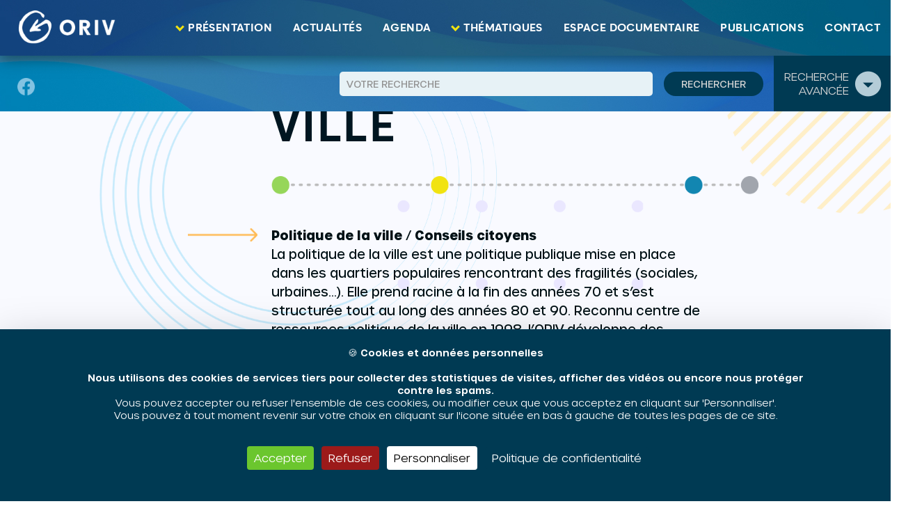

--- FILE ---
content_type: text/html; charset=UTF-8
request_url: https://www.oriv.org/thematique/politique-de-la-ville/conseils-citoyens/
body_size: 32224
content:
<!doctype html>
<html lang="fr-FR">

<head><meta charset="utf-8"><script>if(navigator.userAgent.match(/MSIE|Internet Explorer/i)||navigator.userAgent.match(/Trident\/7\..*?rv:11/i)){var href=document.location.href;if(!href.match(/[?&]nowprocket/)){if(href.indexOf("?")==-1){if(href.indexOf("#")==-1){document.location.href=href+"?nowprocket=1"}else{document.location.href=href.replace("#","?nowprocket=1#")}}else{if(href.indexOf("#")==-1){document.location.href=href+"&nowprocket=1"}else{document.location.href=href.replace("#","&nowprocket=1#")}}}}</script><script>(()=>{class RocketLazyLoadScripts{constructor(){this.v="2.0.4",this.userEvents=["keydown","keyup","mousedown","mouseup","mousemove","mouseover","mouseout","touchmove","touchstart","touchend","touchcancel","wheel","click","dblclick","input"],this.attributeEvents=["onblur","onclick","oncontextmenu","ondblclick","onfocus","onmousedown","onmouseenter","onmouseleave","onmousemove","onmouseout","onmouseover","onmouseup","onmousewheel","onscroll","onsubmit"]}async t(){this.i(),this.o(),/iP(ad|hone)/.test(navigator.userAgent)&&this.h(),this.u(),this.l(this),this.m(),this.k(this),this.p(this),this._(),await Promise.all([this.R(),this.L()]),this.lastBreath=Date.now(),this.S(this),this.P(),this.D(),this.O(),this.M(),await this.C(this.delayedScripts.normal),await this.C(this.delayedScripts.defer),await this.C(this.delayedScripts.async),await this.T(),await this.F(),await this.j(),await this.A(),window.dispatchEvent(new Event("rocket-allScriptsLoaded")),this.everythingLoaded=!0,this.lastTouchEnd&&await new Promise(t=>setTimeout(t,500-Date.now()+this.lastTouchEnd)),this.I(),this.H(),this.U(),this.W()}i(){this.CSPIssue=sessionStorage.getItem("rocketCSPIssue"),document.addEventListener("securitypolicyviolation",t=>{this.CSPIssue||"script-src-elem"!==t.violatedDirective||"data"!==t.blockedURI||(this.CSPIssue=!0,sessionStorage.setItem("rocketCSPIssue",!0))},{isRocket:!0})}o(){window.addEventListener("pageshow",t=>{this.persisted=t.persisted,this.realWindowLoadedFired=!0},{isRocket:!0}),window.addEventListener("pagehide",()=>{this.onFirstUserAction=null},{isRocket:!0})}h(){let t;function e(e){t=e}window.addEventListener("touchstart",e,{isRocket:!0}),window.addEventListener("touchend",function i(o){o.changedTouches[0]&&t.changedTouches[0]&&Math.abs(o.changedTouches[0].pageX-t.changedTouches[0].pageX)<10&&Math.abs(o.changedTouches[0].pageY-t.changedTouches[0].pageY)<10&&o.timeStamp-t.timeStamp<200&&(window.removeEventListener("touchstart",e,{isRocket:!0}),window.removeEventListener("touchend",i,{isRocket:!0}),"INPUT"===o.target.tagName&&"text"===o.target.type||(o.target.dispatchEvent(new TouchEvent("touchend",{target:o.target,bubbles:!0})),o.target.dispatchEvent(new MouseEvent("mouseover",{target:o.target,bubbles:!0})),o.target.dispatchEvent(new PointerEvent("click",{target:o.target,bubbles:!0,cancelable:!0,detail:1,clientX:o.changedTouches[0].clientX,clientY:o.changedTouches[0].clientY})),event.preventDefault()))},{isRocket:!0})}q(t){this.userActionTriggered||("mousemove"!==t.type||this.firstMousemoveIgnored?"keyup"===t.type||"mouseover"===t.type||"mouseout"===t.type||(this.userActionTriggered=!0,this.onFirstUserAction&&this.onFirstUserAction()):this.firstMousemoveIgnored=!0),"click"===t.type&&t.preventDefault(),t.stopPropagation(),t.stopImmediatePropagation(),"touchstart"===this.lastEvent&&"touchend"===t.type&&(this.lastTouchEnd=Date.now()),"click"===t.type&&(this.lastTouchEnd=0),this.lastEvent=t.type,t.composedPath&&t.composedPath()[0].getRootNode()instanceof ShadowRoot&&(t.rocketTarget=t.composedPath()[0]),this.savedUserEvents.push(t)}u(){this.savedUserEvents=[],this.userEventHandler=this.q.bind(this),this.userEvents.forEach(t=>window.addEventListener(t,this.userEventHandler,{passive:!1,isRocket:!0})),document.addEventListener("visibilitychange",this.userEventHandler,{isRocket:!0})}U(){this.userEvents.forEach(t=>window.removeEventListener(t,this.userEventHandler,{passive:!1,isRocket:!0})),document.removeEventListener("visibilitychange",this.userEventHandler,{isRocket:!0}),this.savedUserEvents.forEach(t=>{(t.rocketTarget||t.target).dispatchEvent(new window[t.constructor.name](t.type,t))})}m(){const t="return false",e=Array.from(this.attributeEvents,t=>"data-rocket-"+t),i="["+this.attributeEvents.join("],[")+"]",o="[data-rocket-"+this.attributeEvents.join("],[data-rocket-")+"]",s=(e,i,o)=>{o&&o!==t&&(e.setAttribute("data-rocket-"+i,o),e["rocket"+i]=new Function("event",o),e.setAttribute(i,t))};new MutationObserver(t=>{for(const n of t)"attributes"===n.type&&(n.attributeName.startsWith("data-rocket-")||this.everythingLoaded?n.attributeName.startsWith("data-rocket-")&&this.everythingLoaded&&this.N(n.target,n.attributeName.substring(12)):s(n.target,n.attributeName,n.target.getAttribute(n.attributeName))),"childList"===n.type&&n.addedNodes.forEach(t=>{if(t.nodeType===Node.ELEMENT_NODE)if(this.everythingLoaded)for(const i of[t,...t.querySelectorAll(o)])for(const t of i.getAttributeNames())e.includes(t)&&this.N(i,t.substring(12));else for(const e of[t,...t.querySelectorAll(i)])for(const t of e.getAttributeNames())this.attributeEvents.includes(t)&&s(e,t,e.getAttribute(t))})}).observe(document,{subtree:!0,childList:!0,attributeFilter:[...this.attributeEvents,...e]})}I(){this.attributeEvents.forEach(t=>{document.querySelectorAll("[data-rocket-"+t+"]").forEach(e=>{this.N(e,t)})})}N(t,e){const i=t.getAttribute("data-rocket-"+e);i&&(t.setAttribute(e,i),t.removeAttribute("data-rocket-"+e))}k(t){Object.defineProperty(HTMLElement.prototype,"onclick",{get(){return this.rocketonclick||null},set(e){this.rocketonclick=e,this.setAttribute(t.everythingLoaded?"onclick":"data-rocket-onclick","this.rocketonclick(event)")}})}S(t){function e(e,i){let o=e[i];e[i]=null,Object.defineProperty(e,i,{get:()=>o,set(s){t.everythingLoaded?o=s:e["rocket"+i]=o=s}})}e(document,"onreadystatechange"),e(window,"onload"),e(window,"onpageshow");try{Object.defineProperty(document,"readyState",{get:()=>t.rocketReadyState,set(e){t.rocketReadyState=e},configurable:!0}),document.readyState="loading"}catch(t){console.log("WPRocket DJE readyState conflict, bypassing")}}l(t){this.originalAddEventListener=EventTarget.prototype.addEventListener,this.originalRemoveEventListener=EventTarget.prototype.removeEventListener,this.savedEventListeners=[],EventTarget.prototype.addEventListener=function(e,i,o){o&&o.isRocket||!t.B(e,this)&&!t.userEvents.includes(e)||t.B(e,this)&&!t.userActionTriggered||e.startsWith("rocket-")||t.everythingLoaded?t.originalAddEventListener.call(this,e,i,o):(t.savedEventListeners.push({target:this,remove:!1,type:e,func:i,options:o}),"mouseenter"!==e&&"mouseleave"!==e||t.originalAddEventListener.call(this,e,t.savedUserEvents.push,o))},EventTarget.prototype.removeEventListener=function(e,i,o){o&&o.isRocket||!t.B(e,this)&&!t.userEvents.includes(e)||t.B(e,this)&&!t.userActionTriggered||e.startsWith("rocket-")||t.everythingLoaded?t.originalRemoveEventListener.call(this,e,i,o):t.savedEventListeners.push({target:this,remove:!0,type:e,func:i,options:o})}}J(t,e){this.savedEventListeners=this.savedEventListeners.filter(i=>{let o=i.type,s=i.target||window;return e!==o||t!==s||(this.B(o,s)&&(i.type="rocket-"+o),this.$(i),!1)})}H(){EventTarget.prototype.addEventListener=this.originalAddEventListener,EventTarget.prototype.removeEventListener=this.originalRemoveEventListener,this.savedEventListeners.forEach(t=>this.$(t))}$(t){t.remove?this.originalRemoveEventListener.call(t.target,t.type,t.func,t.options):this.originalAddEventListener.call(t.target,t.type,t.func,t.options)}p(t){let e;function i(e){return t.everythingLoaded?e:e.split(" ").map(t=>"load"===t||t.startsWith("load.")?"rocket-jquery-load":t).join(" ")}function o(o){function s(e){const s=o.fn[e];o.fn[e]=o.fn.init.prototype[e]=function(){return this[0]===window&&t.userActionTriggered&&("string"==typeof arguments[0]||arguments[0]instanceof String?arguments[0]=i(arguments[0]):"object"==typeof arguments[0]&&Object.keys(arguments[0]).forEach(t=>{const e=arguments[0][t];delete arguments[0][t],arguments[0][i(t)]=e})),s.apply(this,arguments),this}}if(o&&o.fn&&!t.allJQueries.includes(o)){const e={DOMContentLoaded:[],"rocket-DOMContentLoaded":[]};for(const t in e)document.addEventListener(t,()=>{e[t].forEach(t=>t())},{isRocket:!0});o.fn.ready=o.fn.init.prototype.ready=function(i){function s(){parseInt(o.fn.jquery)>2?setTimeout(()=>i.bind(document)(o)):i.bind(document)(o)}return"function"==typeof i&&(t.realDomReadyFired?!t.userActionTriggered||t.fauxDomReadyFired?s():e["rocket-DOMContentLoaded"].push(s):e.DOMContentLoaded.push(s)),o([])},s("on"),s("one"),s("off"),t.allJQueries.push(o)}e=o}t.allJQueries=[],o(window.jQuery),Object.defineProperty(window,"jQuery",{get:()=>e,set(t){o(t)}})}P(){const t=new Map;document.write=document.writeln=function(e){const i=document.currentScript,o=document.createRange(),s=i.parentElement;let n=t.get(i);void 0===n&&(n=i.nextSibling,t.set(i,n));const c=document.createDocumentFragment();o.setStart(c,0),c.appendChild(o.createContextualFragment(e)),s.insertBefore(c,n)}}async R(){return new Promise(t=>{this.userActionTriggered?t():this.onFirstUserAction=t})}async L(){return new Promise(t=>{document.addEventListener("DOMContentLoaded",()=>{this.realDomReadyFired=!0,t()},{isRocket:!0})})}async j(){return this.realWindowLoadedFired?Promise.resolve():new Promise(t=>{window.addEventListener("load",t,{isRocket:!0})})}M(){this.pendingScripts=[];this.scriptsMutationObserver=new MutationObserver(t=>{for(const e of t)e.addedNodes.forEach(t=>{"SCRIPT"!==t.tagName||t.noModule||t.isWPRocket||this.pendingScripts.push({script:t,promise:new Promise(e=>{const i=()=>{const i=this.pendingScripts.findIndex(e=>e.script===t);i>=0&&this.pendingScripts.splice(i,1),e()};t.addEventListener("load",i,{isRocket:!0}),t.addEventListener("error",i,{isRocket:!0}),setTimeout(i,1e3)})})})}),this.scriptsMutationObserver.observe(document,{childList:!0,subtree:!0})}async F(){await this.X(),this.pendingScripts.length?(await this.pendingScripts[0].promise,await this.F()):this.scriptsMutationObserver.disconnect()}D(){this.delayedScripts={normal:[],async:[],defer:[]},document.querySelectorAll("script[type$=rocketlazyloadscript]").forEach(t=>{t.hasAttribute("data-rocket-src")?t.hasAttribute("async")&&!1!==t.async?this.delayedScripts.async.push(t):t.hasAttribute("defer")&&!1!==t.defer||"module"===t.getAttribute("data-rocket-type")?this.delayedScripts.defer.push(t):this.delayedScripts.normal.push(t):this.delayedScripts.normal.push(t)})}async _(){await this.L();let t=[];document.querySelectorAll("script[type$=rocketlazyloadscript][data-rocket-src]").forEach(e=>{let i=e.getAttribute("data-rocket-src");if(i&&!i.startsWith("data:")){i.startsWith("//")&&(i=location.protocol+i);try{const o=new URL(i).origin;o!==location.origin&&t.push({src:o,crossOrigin:e.crossOrigin||"module"===e.getAttribute("data-rocket-type")})}catch(t){}}}),t=[...new Map(t.map(t=>[JSON.stringify(t),t])).values()],this.Y(t,"preconnect")}async G(t){if(await this.K(),!0!==t.noModule||!("noModule"in HTMLScriptElement.prototype))return new Promise(e=>{let i;function o(){(i||t).setAttribute("data-rocket-status","executed"),e()}try{if(navigator.userAgent.includes("Firefox/")||""===navigator.vendor||this.CSPIssue)i=document.createElement("script"),[...t.attributes].forEach(t=>{let e=t.nodeName;"type"!==e&&("data-rocket-type"===e&&(e="type"),"data-rocket-src"===e&&(e="src"),i.setAttribute(e,t.nodeValue))}),t.text&&(i.text=t.text),t.nonce&&(i.nonce=t.nonce),i.hasAttribute("src")?(i.addEventListener("load",o,{isRocket:!0}),i.addEventListener("error",()=>{i.setAttribute("data-rocket-status","failed-network"),e()},{isRocket:!0}),setTimeout(()=>{i.isConnected||e()},1)):(i.text=t.text,o()),i.isWPRocket=!0,t.parentNode.replaceChild(i,t);else{const i=t.getAttribute("data-rocket-type"),s=t.getAttribute("data-rocket-src");i?(t.type=i,t.removeAttribute("data-rocket-type")):t.removeAttribute("type"),t.addEventListener("load",o,{isRocket:!0}),t.addEventListener("error",i=>{this.CSPIssue&&i.target.src.startsWith("data:")?(console.log("WPRocket: CSP fallback activated"),t.removeAttribute("src"),this.G(t).then(e)):(t.setAttribute("data-rocket-status","failed-network"),e())},{isRocket:!0}),s?(t.fetchPriority="high",t.removeAttribute("data-rocket-src"),t.src=s):t.src="data:text/javascript;base64,"+window.btoa(unescape(encodeURIComponent(t.text)))}}catch(i){t.setAttribute("data-rocket-status","failed-transform"),e()}});t.setAttribute("data-rocket-status","skipped")}async C(t){const e=t.shift();return e?(e.isConnected&&await this.G(e),this.C(t)):Promise.resolve()}O(){this.Y([...this.delayedScripts.normal,...this.delayedScripts.defer,...this.delayedScripts.async],"preload")}Y(t,e){this.trash=this.trash||[];let i=!0;var o=document.createDocumentFragment();t.forEach(t=>{const s=t.getAttribute&&t.getAttribute("data-rocket-src")||t.src;if(s&&!s.startsWith("data:")){const n=document.createElement("link");n.href=s,n.rel=e,"preconnect"!==e&&(n.as="script",n.fetchPriority=i?"high":"low"),t.getAttribute&&"module"===t.getAttribute("data-rocket-type")&&(n.crossOrigin=!0),t.crossOrigin&&(n.crossOrigin=t.crossOrigin),t.integrity&&(n.integrity=t.integrity),t.nonce&&(n.nonce=t.nonce),o.appendChild(n),this.trash.push(n),i=!1}}),document.head.appendChild(o)}W(){this.trash.forEach(t=>t.remove())}async T(){try{document.readyState="interactive"}catch(t){}this.fauxDomReadyFired=!0;try{await this.K(),this.J(document,"readystatechange"),document.dispatchEvent(new Event("rocket-readystatechange")),await this.K(),document.rocketonreadystatechange&&document.rocketonreadystatechange(),await this.K(),this.J(document,"DOMContentLoaded"),document.dispatchEvent(new Event("rocket-DOMContentLoaded")),await this.K(),this.J(window,"DOMContentLoaded"),window.dispatchEvent(new Event("rocket-DOMContentLoaded"))}catch(t){console.error(t)}}async A(){try{document.readyState="complete"}catch(t){}try{await this.K(),this.J(document,"readystatechange"),document.dispatchEvent(new Event("rocket-readystatechange")),await this.K(),document.rocketonreadystatechange&&document.rocketonreadystatechange(),await this.K(),this.J(window,"load"),window.dispatchEvent(new Event("rocket-load")),await this.K(),window.rocketonload&&window.rocketonload(),await this.K(),this.allJQueries.forEach(t=>t(window).trigger("rocket-jquery-load")),await this.K(),this.J(window,"pageshow");const t=new Event("rocket-pageshow");t.persisted=this.persisted,window.dispatchEvent(t),await this.K(),window.rocketonpageshow&&window.rocketonpageshow({persisted:this.persisted})}catch(t){console.error(t)}}async K(){Date.now()-this.lastBreath>45&&(await this.X(),this.lastBreath=Date.now())}async X(){return document.hidden?new Promise(t=>setTimeout(t)):new Promise(t=>requestAnimationFrame(t))}B(t,e){return e===document&&"readystatechange"===t||(e===document&&"DOMContentLoaded"===t||(e===window&&"DOMContentLoaded"===t||(e===window&&"load"===t||e===window&&"pageshow"===t)))}static run(){(new RocketLazyLoadScripts).t()}}RocketLazyLoadScripts.run()})();</script>
  
  <meta name="viewport" content="width=device-width, initial-scale=1">
  <link rel="apple-touch-icon" sizes="180x180" href="/apple-touch-icon.png">
  <link rel="icon" type="image/png" sizes="32x32" href="/favicon-32x32.png">
  <link rel="icon" type="image/png" sizes="194x194" href="/favicon-194x194.png">
  <link rel="icon" type="image/png" sizes="192x192" href="/android-chrome-192x192.png">
  <link rel="icon" type="image/png" sizes="16x16" href="/favicon-16x16.png">
  <link rel="manifest" href="/site.webmanifest">
  <link rel="mask-icon" href="/safari-pinned-tab.svg" color="#0074ac">
  <meta name="msapplication-TileColor" content="#09497b">
  <meta name="theme-color" content="#ffffff">
  <meta name='robots' content='index, follow, max-image-preview:large, max-snippet:-1, max-video-preview:-1' />
<link rel="dns-prefetch" href="//tarteaucitron.io"><link rel="preconnect" href="https://tarteaucitron.io" crossorigin=""><!--cloudflare-no-transform--><script type="text/javascript" src="https://tarteaucitron.io/load.js?domain=www.oriv.org&uuid=a9d3aa3b6477a024f979a5e37703d5e2418a2e32"></script>
	<!-- This site is optimized with the Yoast SEO plugin v26.8 - https://yoast.com/product/yoast-seo-wordpress/ -->
	<title>Conseils citoyens &#8212; Oriv Grand Est</title>
<link data-rocket-prefetch href="https://tarteaucitron.io" rel="dns-prefetch">
<link data-rocket-prefetch href="https://use.fontawesome.com" rel="dns-prefetch">
<link data-rocket-prefetch href="https://cdn.tarteaucitron.io" rel="dns-prefetch">
<style id="rocket-critical-css">ul{box-sizing:border-box}:root{--wp--preset--font-size--normal:16px;--wp--preset--font-size--huge:42px}.sr-only{position:absolute;width:1px;height:1px;padding:0;margin:-1px;overflow:hidden;clip:rect(0,0,0,0);white-space:nowrap;border-width:0}:host,:root{--fa-style-family-brands:"Font Awesome 6 Brands";--fa-font-brands:normal 400 1em/1 "Font Awesome 6 Brands"}:host,:root{--fa-font-regular:normal 400 1em/1 "Font Awesome 6 Free"}:host,:root{--fa-style-family-classic:"Font Awesome 6 Free";--fa-font-solid:normal 900 1em/1 "Font Awesome 6 Free"}.w3eden .modal-title{font-weight:600;letter-spacing:1px}.w3eden a{outline:none!important}:root{--bs-blue:#0d6efd;--bs-indigo:#6610f2;--bs-purple:#6f42c1;--bs-pink:#d63384;--bs-red:#dc3545;--bs-orange:#fd7e14;--bs-yellow:#ffc107;--bs-green:#198754;--bs-teal:#20c997;--bs-cyan:#0dcaf0;--bs-white:#fff;--bs-gray:#6c757d;--bs-gray-dark:#343a40;--bs-gray-100:#f8f9fa;--bs-gray-200:#e9ecef;--bs-gray-300:#dee2e6;--bs-gray-400:#ced4da;--bs-gray-500:#adb5bd;--bs-gray-600:#6c757d;--bs-gray-700:#495057;--bs-gray-800:#343a40;--bs-gray-900:#212529;--bs-primary:#0d6efd;--bs-secondary:#6c757d;--bs-success:#198754;--bs-info:#0dcaf0;--bs-warning:#ffc107;--bs-danger:#dc3545;--bs-light:#f8f9fa;--bs-dark:#212529;--bs-primary-rgb:13,110,253;--bs-secondary-rgb:108,117,125;--bs-success-rgb:25,135,84;--bs-info-rgb:13,202,240;--bs-warning-rgb:255,193,7;--bs-danger-rgb:220,53,69;--bs-light-rgb:248,249,250;--bs-dark-rgb:33,37,41;--bs-white-rgb:255,255,255;--bs-black-rgb:0,0,0;--bs-body-color-rgb:33,37,41;--bs-body-bg-rgb:255,255,255;--bs-font-sans-serif:system-ui,-apple-system,"Segoe UI",Roboto,"Helvetica Neue",Arial,"Noto Sans","Liberation Sans",sans-serif,"Apple Color Emoji","Segoe UI Emoji","Segoe UI Symbol","Noto Color Emoji";--bs-font-monospace:SFMono-Regular,Menlo,Monaco,Consolas,"Liberation Mono","Courier New",monospace;--bs-gradient:linear-gradient(180deg,hsla(0,0%,100%,.15),hsla(0,0%,100%,0));--bs-body-font-family:var(--bs-font-sans-serif);--bs-body-font-size:1rem;--bs-body-font-weight:400;--bs-body-line-height:1.5;--bs-body-color:#212529;--bs-body-bg:#fff}*,:after,:before{box-sizing:border-box}@media (prefers-reduced-motion:no-preference){:root{scroll-behavior:smooth}}body{-webkit-text-size-adjust:100%;background-color:var(--bs-body-bg);color:var(--bs-body-color);font-family:var(--bs-body-font-family);font-size:var(--bs-body-font-size);font-weight:var(--bs-body-font-weight);line-height:var(--bs-body-line-height);margin:0;text-align:var(--bs-body-text-align)}h1,h4{font-weight:500;line-height:1.2;margin-bottom:.5rem;margin-top:0}h1{font-size:calc(1.375rem + 1.5vw)}@media (min-width:1200px){h1{font-size:2.5rem}}h4{font-size:calc(1.275rem + .3vw)}@media (min-width:1200px){h4{font-size:1.5rem}}p{margin-bottom:1rem;margin-top:0}ul{padding-left:2rem}ul{margin-bottom:1rem;margin-top:0}ul ul{margin-bottom:0}b{font-weight:bolder}a{color:#0d6efd;text-decoration:underline}a:not([href]):not([class]){color:inherit;text-decoration:none}img,svg{vertical-align:middle}label{display:inline-block}button{border-radius:0}button,input,select{font-family:inherit;font-size:inherit;line-height:inherit;margin:0}button,select{text-transform:none}select{word-wrap:normal}[type=button],[type=submit],button{-webkit-appearance:button}::-moz-focus-inner{border-style:none;padding:0}fieldset{border:0;margin:0;min-width:0;padding:0}::-webkit-datetime-edit-day-field,::-webkit-datetime-edit-fields-wrapper,::-webkit-datetime-edit-hour-field,::-webkit-datetime-edit-minute,::-webkit-datetime-edit-month-field,::-webkit-datetime-edit-text,::-webkit-datetime-edit-year-field{padding:0}::-webkit-inner-spin-button{height:auto}[type=search]{-webkit-appearance:textfield;outline-offset:-2px}::-webkit-search-decoration{-webkit-appearance:none}::-webkit-color-swatch-wrapper{padding:0}::file-selector-button{font:inherit}::-webkit-file-upload-button{-webkit-appearance:button;font:inherit}.container-fluid{margin-left:auto;margin-right:auto;padding-left:var(--bs-gutter-x,.75rem);padding-right:var(--bs-gutter-x,.75rem);width:100%}.row{--bs-gutter-x:1.5rem;--bs-gutter-y:0;display:flex;flex-wrap:wrap;margin-left:calc(var(--bs-gutter-x)*-.5);margin-right:calc(var(--bs-gutter-x)*-.5);margin-top:calc(var(--bs-gutter-y)*-1)}.row>*{flex-shrink:0;margin-top:var(--bs-gutter-y);max-width:100%;padding-left:calc(var(--bs-gutter-x)*.5);padding-right:calc(var(--bs-gutter-x)*.5);width:100%}.col-12{flex:0 0 auto;width:100%}.gx-5{--bs-gutter-x:3rem}@media (min-width:992px){.col-lg-3{flex:0 0 auto;width:25%}.col-lg-6{flex:0 0 auto;width:50%}}.fixed-top{top:0}.fixed-top{left:0;position:fixed;right:0;z-index:1030}.form-control{-webkit-appearance:none;appearance:none;background-clip:padding-box;background-color:#fff;border:1px solid #ced4da;border-radius:.25rem;color:#212529;display:block;font-size:1rem;font-weight:400;line-height:1.5;padding:.375rem .75rem;width:100%}.form-control::-webkit-date-and-time-value{height:1.5em}.form-control::-webkit-file-upload-button{background-color:#e9ecef;border:0 solid;border-color:inherit;border-radius:0;color:#212529;margin:-.375rem -.75rem;padding:.375rem .75rem}.form-select{-moz-padding-start:calc(.75rem - 3px);-webkit-appearance:none;appearance:none;background-color:#fff;background-image:url("data:image/svg+xml;charset=utf-8,%3Csvg xmlns='http://www.w3.org/2000/svg' viewBox='0 0 16 16'%3E%3Cpath fill='none' stroke='%23343a40' stroke-linecap='round' stroke-linejoin='round' stroke-width='2' d='m2 5 6 6 6-6'/%3E%3C/svg%3E");background-position:right .75rem center;background-repeat:no-repeat;background-size:16px 12px;border:1px solid #ced4da;border-radius:.25rem;color:#212529;display:block;font-size:1rem;font-weight:400;line-height:1.5;padding:.375rem 2.25rem .375rem .75rem;width:100%}.form-select:-moz-focusring{color:transparent;text-shadow:0 0 0 #212529}.btn{background-color:transparent;border:1px solid transparent;border-radius:.25rem;color:#212529;display:inline-block;font-size:1rem;font-weight:400;line-height:1.5;padding:.375rem .75rem;text-align:center;text-decoration:none;vertical-align:middle}.btn-danger{background-color:#dc3545;border-color:#dc3545;color:#fff}.fade:not(.show){opacity:0}.collapse:not(.show){display:none}.dropdown{position:relative}.dropdown-toggle{white-space:nowrap}.dropdown-toggle:after{border-bottom:0;border-left:.3em solid transparent;border-right:.3em solid transparent;border-top:.3em solid;content:"";display:inline-block;margin-left:.255em;vertical-align:.255em}.dropdown-menu{background-clip:padding-box;background-color:#fff;border:1px solid rgba(0,0,0,.15);border-radius:.25rem;color:#212529;display:none;font-size:1rem;list-style:none;margin:0;min-width:10rem;padding:.5rem 0;position:absolute;text-align:left;z-index:1000}.nav{display:flex;flex-wrap:wrap;list-style:none;margin-bottom:0;padding-left:0}.navbar{align-items:center;display:flex;flex-wrap:wrap;justify-content:space-between;padding-bottom:.5rem;padding-top:.5rem;position:relative}.navbar>.container-fluid{align-items:center;display:flex;flex-wrap:inherit;justify-content:space-between}.navbar-brand{font-size:1.25rem;margin-right:1rem;padding-bottom:.3125rem;padding-top:.3125rem;text-decoration:none;white-space:nowrap}.navbar-nav{display:flex;flex-direction:column;list-style:none;margin-bottom:0;padding-left:0}.navbar-nav .dropdown-menu{position:static}.navbar-collapse{align-items:center;flex-basis:100%;flex-grow:1}.navbar-toggler{background-color:transparent;border:1px solid transparent;border-radius:.25rem;font-size:1.25rem;line-height:1;padding:.25rem .75rem}@media (min-width:992px){.navbar-expand-lg{flex-wrap:nowrap;justify-content:flex-start}.navbar-expand-lg .navbar-nav{flex-direction:row}.navbar-expand-lg .navbar-nav .dropdown-menu{position:absolute}.navbar-expand-lg .navbar-collapse{display:flex!important;flex-basis:auto}.navbar-expand-lg .navbar-toggler{display:none}}.accordion-button{align-items:center;background-color:#fff;border:0;border-radius:0;color:#212529;display:flex;font-size:1rem;overflow-anchor:none;padding:1rem 1.25rem;position:relative;text-align:left;width:100%}.accordion-button:after{background-image:url("data:image/svg+xml;charset=utf-8,%3Csvg xmlns='http://www.w3.org/2000/svg' viewBox='0 0 16 16' fill='%23212529'%3E%3Cpath fill-rule='evenodd' d='M1.646 4.646a.5.5 0 0 1 .708 0L8 10.293l5.646-5.647a.5.5 0 0 1 .708.708l-6 6a.5.5 0 0 1-.708 0l-6-6a.5.5 0 0 1 0-.708z'/%3E%3C/svg%3E");background-repeat:no-repeat;background-size:1.25rem;content:"";flex-shrink:0;height:1.25rem;margin-left:auto;width:1.25rem}.accordion-header{margin-bottom:0}.accordion-item{background-color:#fff;border:1px solid rgba(0,0,0,.125)}.accordion-item:first-of-type{border-top-left-radius:.25rem;border-top-right-radius:.25rem}.accordion-item:first-of-type .accordion-button{border-top-left-radius:calc(.25rem - 1px);border-top-right-radius:calc(.25rem - 1px)}.accordion-item:last-of-type{border-bottom-left-radius:.25rem;border-bottom-right-radius:.25rem}.accordion-item:last-of-type .accordion-button.collapsed{border-bottom-left-radius:calc(.25rem - 1px);border-bottom-right-radius:calc(.25rem - 1px)}.accordion-item:last-of-type .accordion-collapse{border-bottom-left-radius:.25rem;border-bottom-right-radius:.25rem}.accordion-body{padding:1rem 1.25rem}.accordion-flush .accordion-collapse{border-width:0}.accordion-flush .accordion-item{border-left:0;border-radius:0;border-right:0}.accordion-flush .accordion-item:first-child{border-top:0}.accordion-flush .accordion-item:last-child{border-bottom:0}.accordion-flush .accordion-item .accordion-button{border-radius:0}.modal{display:none;height:100%;left:0;outline:0;overflow-x:hidden;overflow-y:auto;position:fixed;top:0;width:100%;z-index:1055}.modal-dialog{margin:.5rem;position:relative;width:auto}.modal.fade .modal-dialog{transform:translateY(-50px)}.modal-content{background-clip:padding-box;background-color:#fff;border:1px solid rgba(0,0,0,.2);border-radius:.3rem;display:flex;flex-direction:column;outline:0;position:relative;width:100%}.modal-header{align-items:center;border-bottom:1px solid #dee2e6;border-top-left-radius:calc(.3rem - 1px);border-top-right-radius:calc(.3rem - 1px);display:flex;flex-shrink:0;justify-content:space-between;padding:1rem}.modal-title{line-height:1.5;margin-bottom:0}.modal-body{flex:1 1 auto;padding:1rem;position:relative}.modal-footer{align-items:center;border-bottom-left-radius:calc(.3rem - 1px);border-bottom-right-radius:calc(.3rem - 1px);border-top:1px solid #dee2e6;display:flex;flex-shrink:0;flex-wrap:wrap;justify-content:flex-end;padding:.75rem}.modal-footer>*{margin:.25rem}@media (min-width:576px){.modal-dialog{margin:1.75rem auto;max-width:500px}}.d-inline-block{display:inline-block!important}.d-block{display:block!important}.d-flex{display:flex!important}.d-none{display:none!important}.flex-wrap{flex-wrap:wrap!important}.justify-content-end{justify-content:flex-end!important}.justify-content-center{justify-content:center!important}.align-items-center{align-items:center!important}.my-2{margin-bottom:.5rem!important;margin-top:.5rem!important}.me-auto{margin-right:auto!important}.px-4{padding-left:1.5rem!important;padding-right:1.5rem!important}.ps-4{padding-left:1.5rem!important}.bg-dark{--bs-bg-opacity:1;background-color:rgba(var(--bs-dark-rgb),var(--bs-bg-opacity))!important}@media (min-width:576px){.d-sm-block{display:block!important}}@media (min-width:768px){.d-md-block{display:block!important}.d-md-none{display:none!important}}@media (min-width:992px){.d-lg-none{display:none!important}.my-lg-0{margin-bottom:0!important;margin-top:0!important}}@media (min-width:1200px){.d-xl-none{display:none!important}}@font-face{font-display:swap;font-family:Cadiz;font-style:normal;font-weight:700;src:url(https://www.oriv.org/wp-content/themes/oriv2022/public/fonts/Cadiz-Bold.b45ed0.woff2) format("woff2"),url(https://www.oriv.org/wp-content/themes/oriv2022/public/fonts/Cadiz-Bold.32385d.woff) format("woff")}@font-face{font-display:swap;font-family:Cadiz;font-style:normal;font-weight:200;src:url(https://www.oriv.org/wp-content/themes/oriv2022/public/fonts/Cadiz-ExtraLight.891d92.woff2) format("woff2"),url(https://www.oriv.org/wp-content/themes/oriv2022/public/fonts/Cadiz-ExtraLight.61c45e.woff) format("woff")}@font-face{font-display:swap;font-family:Cadiz;font-style:normal;font-weight:400;src:url(https://www.oriv.org/wp-content/themes/oriv2022/public/fonts/Cadiz-Regular.07c61c.woff2) format("woff2"),url(https://www.oriv.org/wp-content/themes/oriv2022/public/fonts/Cadiz-Regular.30c5d2.woff) format("woff")}@font-face{font-display:swap;font-family:Cadiz;font-style:italic;font-weight:400;src:url(https://www.oriv.org/wp-content/themes/oriv2022/public/fonts/Cadiz-Italic.951ac2.woff2) format("woff2"),url(https://www.oriv.org/wp-content/themes/oriv2022/public/fonts/Cadiz-Italic.c9c6fd.woff) format("woff")}@font-face{font-display:swap;font-family:Cadiz;font-style:italic;font-weight:200;src:url(https://www.oriv.org/wp-content/themes/oriv2022/public/fonts/Cadiz-ExtraLightItalic.d0143f.woff2) format("woff2"),url(https://www.oriv.org/wp-content/themes/oriv2022/public/fonts/Cadiz-ExtraLightItalic.10bb64.woff) format("woff")}@font-face{font-display:swap;font-family:Cadiz;font-style:normal;font-weight:300;src:url(https://www.oriv.org/wp-content/themes/oriv2022/public/fonts/Cadiz-Light.9597fe.woff2) format("woff2"),url(https://www.oriv.org/wp-content/themes/oriv2022/public/fonts/Cadiz-Light.409827.woff) format("woff")}@font-face{font-display:swap;font-family:Cadiz;font-style:italic;font-weight:300;src:url(https://www.oriv.org/wp-content/themes/oriv2022/public/fonts/Cadiz-LightItalic.5f0292.woff2) format("woff2"),url(https://www.oriv.org/wp-content/themes/oriv2022/public/fonts/Cadiz-LightItalic.8c0f4a.woff) format("woff")}@font-face{font-display:swap;font-family:Cadiz;font-style:normal;font-weight:500;src:url(https://www.oriv.org/wp-content/themes/oriv2022/public/fonts/Cadiz-Medium.be66c4.woff2) format("woff2"),url(https://www.oriv.org/wp-content/themes/oriv2022/public/fonts/Cadiz-Medium.9747ae.woff) format("woff")}@font-face{font-display:swap;font-family:Cadiz;font-style:italic;font-weight:500;src:url(https://www.oriv.org/wp-content/themes/oriv2022/public/fonts/Cadiz-MediumItalic.19bc7c.woff2) format("woff2"),url(https://www.oriv.org/wp-content/themes/oriv2022/public/fonts/Cadiz-MediumItalic.a920f1.woff) format("woff")}@font-face{font-display:swap;font-family:Cadiz;font-style:normal;font-weight:600;src:url(https://www.oriv.org/wp-content/themes/oriv2022/public/fonts/Cadiz-SemiBold.eb1ff5.woff2) format("woff2"),url(https://www.oriv.org/wp-content/themes/oriv2022/public/fonts/Cadiz-SemiBold.602a13.woff) format("woff")}@font-face{font-display:swap;font-family:Cadiz;font-style:italic;font-weight:600;src:url(https://www.oriv.org/wp-content/themes/oriv2022/public/fonts/Cadiz-SemiBoldItalic.ff8d2d.woff2) format("woff2"),url(https://www.oriv.org/wp-content/themes/oriv2022/public/fonts/Cadiz-SemiBoldItalic.c5fce7.woff) format("woff")}@font-face{font-display:swap;font-family:Cadiz;font-style:italic;font-weight:700;src:url(https://www.oriv.org/wp-content/themes/oriv2022/public/fonts/Cadiz-BoldItalic.d82359.woff2) format("woff2"),url(https://www.oriv.org/wp-content/themes/oriv2022/public/fonts/Cadiz-BoldItalic.d1a173.woff) format("woff")}@font-face{font-display:swap;font-family:Cadiz;font-style:normal;font-weight:900;src:url(https://www.oriv.org/wp-content/themes/oriv2022/public/fonts/Cadiz-ExtraBold.a3cc4b.woff2) format("woff2"),url(https://www.oriv.org/wp-content/themes/oriv2022/public/fonts/Cadiz-ExtraBold.8acb94.woff) format("woff")}@font-face{font-display:swap;font-family:Urbane;font-style:normal;font-weight:700;src:url(https://www.oriv.org/wp-content/themes/oriv2022/public/fonts/Urbane-Bold.6c3bc3.woff2) format("woff2"),url(https://www.oriv.org/wp-content/themes/oriv2022/public/fonts/Urbane-Bold.33fcf3.woff) format("woff")}@font-face{font-display:swap;font-family:Urbane;font-style:italic;font-weight:700;src:url(https://www.oriv.org/wp-content/themes/oriv2022/public/fonts/Urbane-BoldItalic.affa4c.woff2) format("woff2"),url(https://www.oriv.org/wp-content/themes/oriv2022/public/fonts/Urbane-BoldItalic.cb2cc8.woff) format("woff")}@font-face{font-display:swap;font-family:Urbane;font-style:normal;font-weight:600;src:url(https://www.oriv.org/wp-content/themes/oriv2022/public/fonts/Urbane-DemiBold.186374.woff2) format("woff2"),url(https://www.oriv.org/wp-content/themes/oriv2022/public/fonts/Urbane-DemiBold.df216b.woff) format("woff")}@font-face{font-display:swap;font-family:Urbane;font-style:italic;font-weight:600;src:url(https://www.oriv.org/wp-content/themes/oriv2022/public/fonts/Urbane-DemiBoldItalic.771821.woff2) format("woff2"),url(https://www.oriv.org/wp-content/themes/oriv2022/public/fonts/Urbane-DemiBoldItalic.d75036.woff) format("woff")}@font-face{font-display:swap;font-family:Urbane;font-style:normal;font-weight:200;src:url(https://www.oriv.org/wp-content/themes/oriv2022/public/fonts/Urbane-ExtraLight.1b5d95.woff2) format("woff2"),url(https://www.oriv.org/wp-content/themes/oriv2022/public/fonts/Urbane-ExtraLight.fa0414.woff) format("woff")}@font-face{font-display:swap;font-family:Urbane;font-style:italic;font-weight:200;src:url(https://www.oriv.org/wp-content/themes/oriv2022/public/fonts/Urbane-ExtraLightItalic.b40116.woff2) format("woff2"),url(https://www.oriv.org/wp-content/themes/oriv2022/public/fonts/Urbane-ExtraLightItalic.4d1ba6.woff) format("woff")}@font-face{font-display:swap;font-family:Urbane;font-style:italic;font-weight:400;src:url(https://www.oriv.org/wp-content/themes/oriv2022/public/fonts/Urbane-LightItalic.99d802.woff2) format("woff2"),url(https://www.oriv.org/wp-content/themes/oriv2022/public/fonts/Urbane-LightItalic.391ebf.woff) format("woff")}@font-face{font-display:swap;font-family:Urbane;font-style:normal;font-weight:400;src:url(https://www.oriv.org/wp-content/themes/oriv2022/public/fonts/Urbane-Light.5b27c9.woff2) format("woff2"),url(https://www.oriv.org/wp-content/themes/oriv2022/public/fonts/Urbane-Light.e2cd3c.woff) format("woff")}@font-face{font-display:swap;font-family:Urbane;font-style:normal;font-weight:900;src:url(https://www.oriv.org/wp-content/themes/oriv2022/public/fonts/Urbane-Heavy.d4b3d9.woff2) format("woff2"),url(https://www.oriv.org/wp-content/themes/oriv2022/public/fonts/Urbane-Heavy.22df9c.woff) format("woff")}@font-face{font-display:swap;font-family:Urbane;font-style:italic;font-weight:900;src:url(https://www.oriv.org/wp-content/themes/oriv2022/public/fonts/Urbane-HeavyItalic.79b1ca.woff2) format("woff2"),url(https://www.oriv.org/wp-content/themes/oriv2022/public/fonts/Urbane-HeavyItalic.20e28c.woff) format("woff")}@font-face{font-display:swap;font-family:Urbane;font-style:italic;font-weight:500;src:url(https://www.oriv.org/wp-content/themes/oriv2022/public/fonts/Urbane-MediumItalic.ee5162.woff2) format("woff2"),url(https://www.oriv.org/wp-content/themes/oriv2022/public/fonts/Urbane-MediumItalic.26066e.woff) format("woff")}@font-face{font-display:swap;font-family:Urbane;font-style:normal;font-weight:500;src:url(https://www.oriv.org/wp-content/themes/oriv2022/public/fonts/Urbane-Medium.459960.woff2) format("woff2"),url(https://www.oriv.org/wp-content/themes/oriv2022/public/fonts/Urbane-Medium.f0897b.woff) format("woff")}body{font-style:normal;font-weight:500}h1,h4{font-family:Cadiz,Arial,Helvetica,sans-serif}html{overflow-x:hidden}body{overflow-x:hidden!important;width:100%}body .container-fluid{padding-left:0;padding-right:0}body h1{font-size:25px;max-width:100%}body p{font-size:.875rem;letter-spacing:.033125rem;line-height:1.4375rem}body{color:#001115!important;font-family:Urbane,Arial,Helvetica,sans-serif}a{text-decoration:none}h1,h4{color:#007794;display:block;font-family:Cadiz,Arial,Helvetica,sans-serif;text-align:left}.page-main-title{background-position:50%;background-repeat:no-repeat;background-size:cover;min-height:16.625rem;position:relative}.page-main-title{align-items:center;display:flex;justify-content:center}#standard-page-header{align-items:center;display:flex;flex-direction:column;justify-content:center;padding:2.1875rem}#standard-page-header h1{line-height:4.0625rem;max-width:50rem;text-align:center}@media screen and (max-width:75rem){#standard-page-header h1{font-size:3.125rem;line-height:3.4375rem}}@media screen and (max-width:61.9375rem){#standard-page-header h1{font-size:2.1875rem;line-height:2.5rem}}@media screen and (max-width:41.25rem){#standard-page-header h1{font-size:1.5rem;line-height:1.625rem}}#standard-page-header{padding-bottom:100px;padding-top:80px;position:relative}#standard-page-header:after{background-image:url(https://www.oriv.org/wp-content/themes/oriv2022/public/images/header-triangle.5d64cc.png);background-position:bottom;background-repeat:no-repeat;background-size:100% 4.6875rem;bottom:0;content:"";height:4.6875rem;left:0;position:absolute;right:0;width:100%;z-index:3}#standard-page-header.page-main-title{align-items:center;background-position:top;background-repeat:no-repeat;background-size:cover;display:flex;height:auto;justify-content:flex-center;min-height:50vh;position:relative}#standard-page-header.page-main-title .header-text-content{max-width:56.25rem;padding-left:200px}@media screen and (max-width:768px){#standard-page-header.page-main-title .header-text-content{padding-left:36px}}#standard-page-header.page-main-title .header-text-content h1{color:#001621;font-size:4.0625rem;font-weight:700;letter-spacing:.15rem;line-height:4.375rem;padding-right:1.25rem;text-align:left;text-transform:uppercase;z-index:3}@media screen and (max-width:768px){#standard-page-header.page-main-title .header-text-content h1{word-wrap:break-word;font-size:1.8125rem;line-height:2.1875rem;margin-top:1.875rem}}#standard-page-header.page-main-title .header-text-content .separator{display:block;max-width:100%;padding:1.5625rem 0}#standard-page-header.page-main-title .header-text-content .description-header{font-size:1.125rem;padding-right:4.375rem}#standard-page-header.page-main-title .header-text-content .description-header:before{background-image:url(https://www.oriv.org/wp-content/themes/oriv2022/public/images/Arrow-title.4039cf.png);background-repeat:no-repeat;background-size:cover;content:"";display:block;height:1.25rem;left:-7.5rem;position:relative;top:1.4375rem;width:6.25rem}h4{font-weight:700}.entry-content{padding-bottom:6.25rem}#button{background-color:#00acd5;border:.1875rem solid #fff;border-radius:3.125rem;bottom:2.1875rem;box-shadow:0 0 1.5625rem 0 rgba(0,49,61,.46);display:inline-block;height:3.125rem;opacity:0;position:fixed;right:2.1875rem;text-align:center;visibility:hidden;width:3.125rem;z-index:10}#button:after{content:url(https://www.oriv.org/wp-content/themes/oriv2022/public/images/btt.3264cb.svg);left:.8125rem;position:absolute;top:.9375rem}div#breadcrumbs{color:#00acd5;font-size:.75rem;font-weight:bolder;margin:1.5625rem 0 3.125rem;padding-left:1rem}div#breadcrumbs img.home-icon{height:auto;vertical-align:text-top;width:.9375rem}div#breadcrumbs span:last-child a{font-weight:600}div#breadcrumbs span span.bc-sep{font-size:.6875rem;font-weight:200}div#breadcrumbs span a{color:#007794;font-weight:400;letter-spacing:0;opacity:.7;padding:0 .3125rem}div#breadcrumbs.bc-header-pos{left:96px;position:absolute;top:0}@media screen and (max-width:767px){.fb{margin-bottom:1.5625rem}}.single-thematique p{font-size:.9375rem}#logo{margin-top:10px}.menu-height{background:url(https://www.oriv.org/wp-content/themes/oriv2022/public/images/menu-bkg1.fe1320.jpg) top no-repeat #297bb8;min-height:80px}#main-navigation.fixed-top{top:0;z-index:800}.main-menu{box-shadow:0 6px 19px 0 rgba(0,39,48,.55)}.main-menu.navbar{align-items:flex-start;min-height:80px;padding:0}.main-menu.navbar>.container-fluid{align-items:flex-start;position:relative}.main-menu .navbar-brand img{max-width:150px}.main-menu .navbar-nav{align-items:center;display:flex;flex-direction:column;list-style:none;margin-bottom:0;padding-top:5rem}@media screen and (max-width:991px){.main-menu .navbar-nav{background:url(https://www.oriv.org/wp-content/themes/oriv2022/public/images/menu-bkg-mobile.31cb26.jpg) 0 0 no-repeat #297bb8;background-size:cover;display:block;height:calc(var(--vh, 1vh)*100 - 180px);overflow-x:auto}}.main-menu .navbar-nav li.nav-item{text-align:center}@media screen and (max-width:991px){.main-menu .navbar-nav li.nav-item{padding-bottom:1.25rem}}.main-menu .navbar-nav,.main-menu .navbar-nav li{position:static}.main-menu .navbar-collapse{justify-content:center}@media screen and (max-width:991px){.main-menu .navbar-collapse{margin-top:2rem}}.main-menu .menu-item-has-children,.main-menu .menu-item-has-children .dropdown-menu{left:auto}.main-menu .menu-item-has-children .dropdown-menu{padding-top:1.5625rem;width:auto!important}.main-menu .dropdown-menu{background-color:transparent;border:0;border-radius:0;width:100%}@media screen and (min-width:991px){.main-menu .dropdown-menu{background:url(https://www.oriv.org/wp-content/themes/oriv2022/public/images/menu-bkg2-megamenu.7a9223.jpg) 0 0 no-repeat #297bb8}}.main-menu li.nav-item>a{color:#fff;font-family:Cadiz,Arial,Helvetica,sans-serif;font-size:1.125rem;font-weight:700;height:100%;letter-spacing:.4px;line-height:1.875rem;margin-left:.9375rem;margin-right:.9375rem;text-decoration:none;text-transform:uppercase}@media screen and (max-width:991px){.main-menu li.nav-item>a{font-size:1.3125rem}}.main-menu .dropdown-menu>li.nav-item>a{display:block;font-size:1.125rem;font-weight:700;line-height:1.875rem;position:relative;text-transform:none}@media screen and (max-width:991px){.main-menu .dropdown-menu>li.nav-item>a{font-size:1.125rem;font-weight:700;line-height:1.625rem;margin-left:auto;margin-right:auto;width:-moz-fit-content;width:fit-content}}.main-menu .dropdown-menu>li.nav-item>a:before{color:#f1e310;content:"•";font-size:2.5rem;height:1.25rem;left:-.25rem;opacity:0;position:absolute;top:-.05rem;z-index:2}@media (min-width:992px){.main-menu .dropdown>.dropdown-menu{border:none;border-radius:0;box-shadow:none;display:block;float:none;left:0;list-style:none;margin:0;min-width:100%;opacity:0;padding:50px 10%;position:absolute;top:100%;visibility:hidden;width:100vw;width:-moz-fit-content;width:fit-content;z-index:5}}@media screen and (min-width:992px)and (min-width:991px){.main-menu .dropdown>.dropdown-menu{column-count:3;column-gap:1rem}}@media (min-width:992px){.main-menu .dropdown>.dropdown-menu li.nav-item{line-height:1rem;text-align:left!important}.main-menu .dropdown .dropdown-toggle:after{top:-3px}.main-menu .navbar-nav{flex-direction:row;height:80px;list-style:none;margin-bottom:0;padding-left:0;padding-top:0}.main-menu .navbar-collapse{justify-content:flex-end}.main-menu ul.navbar-nav>li.nav-item{align-items:center;display:flex;height:80px}.main-menu ul.navbar-nav>li.nav-item>a{align-items:center;display:flex;font-size:1rem}}@media screen and (min-width:992px)and (max-width:1250px){.main-menu ul.navbar-nav>li.nav-item>a{font-size:.75rem;margin-left:10px;margin-right:10px}}@media screen and (min-width:1021px)and (max-width:1130px){.main-menu ul.navbar-nav>li.nav-item>a{font-size:.8125rem}}@media screen and (min-width:1131px)and (max-width:1250px){.main-menu ul.navbar-nav>li.nav-item>a{font-size:.875rem}}.dropdown .dropdown-toggle:before{border-style:solid!important;border-width:.2em .2em 0 0!important;border:#f1e310;content:"";display:inline-block;height:9px;left:-7px;margin-left:.5em;position:relative;top:-2px;transform:rotate(135deg);vertical-align:top;width:9px}@media screen and (max-width:991px){.dropdown .dropdown-toggle:before{left:-11px;top:7px}}.dropdown-toggle:after{display:none}.header-search-section{background-color:#ddd;background:url(https://www.oriv.org/wp-content/themes/oriv2022/public/images/menu-bkg2-megamenu.7a9223.jpg) top no-repeat #297bb8;height:80px}.header-search-section .searchbar{height:100%;overflow:hidden;position:relative;width:100%;z-index:4}.header-search-section .searchbar-input{background-color:#e7f2f6;border:0;border-radius:5px;color:#001115;font-size:.875rem;height:35px;line-height:2.1875pxrem;margin:0 1rem;outline:0;padding:0 10px;text-transform:uppercase;width:100%}@media screen and (min-width:991px){.header-search-section .searchbar-input{max-width:450px}}.header-search-section .searchbar-input:-webkit-input-placeholder{color:#919ba0}.header-search-section .searchbar-submit{background:#003a53;border:0;border-radius:3.125rem;color:#d4d4d4;display:block;font-size:.875rem;height:35px;line-height:35px;margin:0 .9375rem 0 0;outline:0;padding:0 1.5625rem;text-align:center;text-transform:uppercase;width:auto}.header-search-section #adv-search-opener{background-color:#003a53;border:none;color:#d4d4d4;display:block;height:100%;line-height:1.25rem;padding:0 3.75rem 0 15px;text-align:right;text-transform:uppercase;width:auto}.header-search-section #adv-search-opener:after{background:url(https://www.oriv.org/wp-content/themes/oriv2022/public/images/menu-adv-search-icon.9e0fb6.png) 50% no-repeat;background-size:2.8125rem;content:"";display:block;height:100%;position:absolute;right:.625rem;top:0;width:2.8125rem}.header-search-section .facebook-logo{line-height:35px;opacity:.6;padding-left:1.5625rem}.header-search-section .facebook-logo img{max-width:1.5625rem}#searchform input{border:none!important}button.navbar-toggler{background:transparent;border:4px solid;border-left:none;border-radius:0;border-right:none;color:#fff;display:block;font-size:0;height:26px;margin-top:24px;outline:none;position:relative;right:25px;width:30px}button.navbar-toggler:after,button.navbar-toggler:before{background:#fff;content:"";display:block;height:4px;left:50%;position:absolute;top:50%;transform:translate(-50%,-50%);width:100%}.no-pb{padding-bottom:0!important}@media (min-width:991px){.collapse.dont-collapse-md{display:block;height:auto!important;visibility:visible}}ul.dropdown-menu{border:0}input[type=radio]{accent-color:#f1e310}input{background-color:#f5fcff;border:2px solid #b6cbd6!important;border-radius:.4375rem;font-size:1rem;font-weight:500;padding:.625rem}select.form-select{background-color:#0074af;background-image:url("data:image/svg+xml;charset=utf-8,%3Csvg xmlns='http://www.w3.org/2000/svg' viewBox='0 0 16 16'%3E%3Cpath fill='none' stroke='%23fff' stroke-linecap='round' stroke-linejoin='round' stroke-width='2' d='m2 5 6 6 6-6'/%3E%3C/svg%3E")!important;border-radius:.4375rem;color:#fff;font-size:1rem;font-weight:500;padding:.625rem .5rem}button.form-reset{background-color:transparent;border:none;border-bottom:1px solid #f1e310;color:#fff;font-size:.8125rem;margin-top:15px;transform:translateY(5px)}button.form-reset.dark{color:#0074af;height:30px}.accordion.for-filters .accordion-button{box-shadow:none;color:#00313d;margin:0 auto;width:10.625rem}.accordion.for-filters .accordion-button:after{background-image:url(https://www.oriv.org/wp-content/themes/oriv2022/public/images/minus4.f85f52.png);height:21px;transform:rotate(-900deg)}.accordion.for-filters .accordion-button,.accordion.for-filters .accordion-button.collapsed{background-color:transparent!important}.accordion.for-filters .accordion-button.collapsed:after{background-image:url(https://www.oriv.org/wp-content/themes/oriv2022/public/images/plus4.6678f5.png);height:1.25rem;transform:rotate(-180deg);width:1.25rem}@media screen and (min-width:993px){.accordion.for-filters .accordion-collapse .accordion-body.cs-light-background{background-color:transparent!important}}.filtres-h{padding:0 .625rem}.filtres-h .col-12{padding-bottom:25px}.filtres-h select{margin-right:20px;max-height:46px;max-width:205px;min-width:0;padding-right:30px;width:auto}@media screen and (min-width:57.3125rem)and (max-width:73.75rem){.filtres-h select{max-width:205px!important}}.filtres-h input.date-field{max-width:170px}@media screen and (min-width:768px){.filtres-h input.date-field{margin-right:20px}}.filtres-h label.date-field-label{padding-right:5px;padding-top:14px}.lineBreaker-filters{display:none;height:25px;width:100%}@media screen and (min-width:768px)and (max-width:1155px){.lineBreaker-filters{display:block}}.filtres-h button:not(.form-reset),.filtres-h button[type=submit]:not(.yoursearch){background-color:#fcfacf!important;border-color:#0074af;border-radius:50px;height:46px;min-width:100px}.filtres-h button,.filtres-h button[type=submit]{color:#0074af;font-weight:600;max-height:46px}.filtres-h button.form-reset:not(.wpdm-resetbtn){background-color:transparent;font-size:17px;font-weight:400;margin-left:20px;margin-top:0}@media screen and (max-width:48rem){#filtres{padding:0 2.1875rem}#filtres form input.date-field{margin-bottom:.625rem;max-width:100%;width:100%}#filtres .filtres-h select{margin:.625rem 0;max-width:100%;width:100%}}#advanced-search-panel{background-color:#003a53;background-image:url(https://www.oriv.org/wp-content/themes/oriv2022/public/images/chevron-search.b92bb1.png);background-position:50% no-repeat;background-size:cover;color:#fff;font-weight:700;height:auto;overflow-y:auto;position:fixed;top:calc(-100vh + 160px);z-index:400}@media screen and (max-width:991px){#advanced-search-panel{height:calc(100vh - 160px)}}#advanced-search-panel #advanced-search{padding:50px}#advanced-search-panel #advanced-search label{color:#fff!important}#advanced-search-panel #advanced-search div{margin-bottom:10px}#advanced-search-panel #advanced-search label{display:inline-block;font-size:.8125rem;font-weight:600;max-width:80%;vertical-align:top}#advanced-search-panel #advanced-search label.date-field-label{display:block}#advanced-search-panel #advanced-search .container-child{padding-left:22px}#advanced-search-panel #advanced-search .container-child label{font-style:italic;font-weight:400}#advanced-search-panel #advanced-search input{margin-right:5px;transform:translateY(-3px)}form input.date-field{background:url(https://www.oriv.org/wp-content/themes/oriv2022/public/images/icon-bg-date-field-green.de5479.png) 95% no-repeat #fff;background-size:1.875rem;border:1px solid #297bb8;border-radius:.5rem;height:2.8125rem;margin-bottom:1.25rem;max-width:19.375rem;padding-left:.3125rem;padding-right:3.125rem;width:90%}form label.date-field-label{display:block;font-size:.75rem;font-weight:600;font-weight:200;margin-bottom:5px;max-width:80%;vertical-align:top}form button[type=submit]{background-color:rgba(241,227,16,.2);border:3px solid #f1e310;border-radius:2.8125rem;color:#f1e310;font-size:1rem;height:auto;padding:.3125rem 1.5625rem;text-transform:uppercase}form .radio-filtres-thematiques{column-count:2;column-gap:2rem;column-rule:1px solid #297bb8;height:100%}@media screen and (max-width:991px){form .radio-filtres-thematiques{column-count:1}}form .radio-filtres-thematiques .thematique-child-group{break-inside:avoid;break-inside:avoid-column;page-break-inside:avoid}form .radio-filtres-thematiques .hidden-radio{display:none}form .border-column-advsearch{border-bottom:1px solid #297bb8;border-right:none}@media screen and (min-width:991px){form .border-column-advsearch{border-bottom:none;border-right:1px solid #297bb8}}.onepage{padding-top:3.75rem}.accordion-button{font-family:Cadiz,Arial,Helvetica,sans-serif;font-size:1.3125rem;font-weight:500!important}.accordion-body{border-bottom:none;border-top:none;font-size:.9375rem;font-weight:600;padding:25px}@media screen and (min-width:992px){.accordion-body{padding:3.125rem 7.5rem}}.thematique .thematique-filters .accordion-button.collapsed.cs-dark-color:before,.thematique .thematique-filters .accordion-button.cs-dark-color:before{background-image:url(https://www.oriv.org/wp-content/themes/oriv2022/public/images/filtres.610e0c.svg);background-repeat:no-repeat;background-size:cover;content:"";height:1.5625rem;left:-1.875rem;position:relative;top:0;width:1.5625rem}.color-schem-10 .cs-main-background{background-color:#1ba88e}.color-schem-10 .cs-main-color{color:#1ba88e!important}.color-schem-10 .cs-main-border{border-color:#1ba88e!important}.color-schem-10 .cs-dark-color{color:#00261f!important}.color-schem-10 .cs-light-background{background-color:#e8fffb}</style><link rel="preload" data-rocket-preload as="image" href="https://www.oriv.org/wp-content/themes/oriv2022/public/images/header-bgd-general.png" fetchpriority="high">
	<link rel="canonical" href="https://www.oriv.org/thematique/politique-de-la-ville/conseils-citoyens/" />
	<meta property="og:locale" content="fr_FR" />
	<meta property="og:type" content="article" />
	<meta property="og:title" content="Conseils citoyens &#8212; Oriv Grand Est" />
	<meta property="og:url" content="https://www.oriv.org/thematique/politique-de-la-ville/conseils-citoyens/" />
	<meta property="og:site_name" content="Oriv Grand Est" />
	<meta property="article:publisher" content="https://www.facebook.com/ORIV.GrandEst/" />
	<meta property="article:modified_time" content="2022-07-22T09:09:30+00:00" />
	<meta name="twitter:card" content="summary_large_image" />
	<script type="application/ld+json" class="yoast-schema-graph">{"@context":"https://schema.org","@graph":[{"@type":"WebPage","@id":"https://www.oriv.org/thematique/politique-de-la-ville/conseils-citoyens/","url":"https://www.oriv.org/thematique/politique-de-la-ville/conseils-citoyens/","name":"Conseils citoyens &#8212; Oriv Grand Est","isPartOf":{"@id":"https://www.oriv.org/#website"},"datePublished":"2022-07-22T09:09:29+00:00","dateModified":"2022-07-22T09:09:30+00:00","breadcrumb":{"@id":"https://www.oriv.org/thematique/politique-de-la-ville/conseils-citoyens/#breadcrumb"},"inLanguage":"fr-FR","potentialAction":[{"@type":"ReadAction","target":["https://www.oriv.org/thematique/politique-de-la-ville/conseils-citoyens/"]}]},{"@type":"BreadcrumbList","@id":"https://www.oriv.org/thematique/politique-de-la-ville/conseils-citoyens/#breadcrumb","itemListElement":[{"@type":"ListItem","position":1,"name":"Accueil","item":"https://www.oriv.org/"},{"@type":"ListItem","position":2,"name":"Thématiques","item":"https://www.oriv.org/thematique/"},{"@type":"ListItem","position":3,"name":"Politique de la ville","item":"https://www.oriv.org/thematique/politique-de-la-ville/"},{"@type":"ListItem","position":4,"name":"Conseils citoyens"}]},{"@type":"WebSite","@id":"https://www.oriv.org/#website","url":"https://www.oriv.org/","name":"Oriv Grand Est","description":"Observatoire Régional de lIntégration et de la Ville","publisher":{"@id":"https://www.oriv.org/#organization"},"alternateName":"Observatoire Régional de l'Intégration et de la Ville - Centre de Ressources Grand Est","potentialAction":[{"@type":"SearchAction","target":{"@type":"EntryPoint","urlTemplate":"https://www.oriv.org/?s={search_term_string}"},"query-input":{"@type":"PropertyValueSpecification","valueRequired":true,"valueName":"search_term_string"}}],"inLanguage":"fr-FR"},{"@type":"Organization","@id":"https://www.oriv.org/#organization","name":"ORIV - Observatoire Régional de l'Intégration et de la Ville - Centre de Ressources Grand Est","alternateName":"Observatoire Régional de l'Intégration et de la Ville - Centre de Ressources Grand Est","url":"https://www.oriv.org/","logo":{"@type":"ImageObject","inLanguage":"fr-FR","@id":"https://www.oriv.org/#/schema/logo/image/","url":"https://www.oriv.org/wp-content/uploads/2022/09/ORIV_Logo_complet_RVB.png","contentUrl":"https://www.oriv.org/wp-content/uploads/2022/09/ORIV_Logo_complet_RVB.png","width":1772,"height":1159,"caption":"ORIV - Observatoire Régional de l'Intégration et de la Ville - Centre de Ressources Grand Est"},"image":{"@id":"https://www.oriv.org/#/schema/logo/image/"},"sameAs":["https://www.facebook.com/ORIV.GrandEst/"]}]}</script>
	<!-- / Yoast SEO plugin. -->


<link rel='dns-prefetch' href='//use.fontawesome.com' />
<link rel="alternate" title="oEmbed (JSON)" type="application/json+oembed" href="https://www.oriv.org/wp-json/oembed/1.0/embed?url=https%3A%2F%2Fwww.oriv.org%2Fthematique%2Fpolitique-de-la-ville%2Fconseils-citoyens%2F" />
<link rel="alternate" title="oEmbed (XML)" type="text/xml+oembed" href="https://www.oriv.org/wp-json/oembed/1.0/embed?url=https%3A%2F%2Fwww.oriv.org%2Fthematique%2Fpolitique-de-la-ville%2Fconseils-citoyens%2F&#038;format=xml" />
<style id='wp-img-auto-sizes-contain-inline-css'>
img:is([sizes=auto i],[sizes^="auto," i]){contain-intrinsic-size:3000px 1500px}
/*# sourceURL=wp-img-auto-sizes-contain-inline-css */
</style>
<style id='wp-emoji-styles-inline-css'>

	img.wp-smiley, img.emoji {
		display: inline !important;
		border: none !important;
		box-shadow: none !important;
		height: 1em !important;
		width: 1em !important;
		margin: 0 0.07em !important;
		vertical-align: -0.1em !important;
		background: none !important;
		padding: 0 !important;
	}
/*# sourceURL=wp-emoji-styles-inline-css */
</style>
<link rel='preload'  href='https://www.oriv.org/wp-includes/css/dist/block-library/style.min.css?ver=6.9' data-rocket-async="style" as="style" onload="this.onload=null;this.rel='stylesheet'" onerror="this.removeAttribute('data-rocket-async')"  media='all' />
<style id='wp-block-list-inline-css'>
ol,ul{box-sizing:border-box}:root :where(.wp-block-list.has-background){padding:1.25em 2.375em}
/*# sourceURL=https://www.oriv.org/wp-includes/blocks/list/style.min.css */
</style>
<style id='wp-block-paragraph-inline-css'>
.is-small-text{font-size:.875em}.is-regular-text{font-size:1em}.is-large-text{font-size:2.25em}.is-larger-text{font-size:3em}.has-drop-cap:not(:focus):first-letter{float:left;font-size:8.4em;font-style:normal;font-weight:100;line-height:.68;margin:.05em .1em 0 0;text-transform:uppercase}body.rtl .has-drop-cap:not(:focus):first-letter{float:none;margin-left:.1em}p.has-drop-cap.has-background{overflow:hidden}:root :where(p.has-background){padding:1.25em 2.375em}:where(p.has-text-color:not(.has-link-color)) a{color:inherit}p.has-text-align-left[style*="writing-mode:vertical-lr"],p.has-text-align-right[style*="writing-mode:vertical-rl"]{rotate:180deg}
/*# sourceURL=https://www.oriv.org/wp-includes/blocks/paragraph/style.min.css */
</style>
<style id='global-styles-inline-css'>
:root{--wp--preset--aspect-ratio--square: 1;--wp--preset--aspect-ratio--4-3: 4/3;--wp--preset--aspect-ratio--3-4: 3/4;--wp--preset--aspect-ratio--3-2: 3/2;--wp--preset--aspect-ratio--2-3: 2/3;--wp--preset--aspect-ratio--16-9: 16/9;--wp--preset--aspect-ratio--9-16: 9/16;--wp--preset--color--black: #000000;--wp--preset--color--cyan-bluish-gray: #abb8c3;--wp--preset--color--white: #ffffff;--wp--preset--color--pale-pink: #f78da7;--wp--preset--color--vivid-red: #cf2e2e;--wp--preset--color--luminous-vivid-orange: #ff6900;--wp--preset--color--luminous-vivid-amber: #fcb900;--wp--preset--color--light-green-cyan: #7bdcb5;--wp--preset--color--vivid-green-cyan: #00d084;--wp--preset--color--pale-cyan-blue: #8ed1fc;--wp--preset--color--vivid-cyan-blue: #0693e3;--wp--preset--color--vivid-purple: #9b51e0;--wp--preset--color--bleu-oriv: #07689F;--wp--preset--color--vert-oriv: #479002;--wp--preset--color--violet-oriv: #4D33E4;--wp--preset--color--vert-gris-oriv: #436C6C;--wp--preset--color--moutarde-oriv: #9F801F;--wp--preset--color--corail-oriv: #D93838;--wp--preset--color--caramlel-oriv: #C25A0F;--wp--preset--color--olive-oriv: #AF31A3;--wp--preset--color--emeraude-oriv: #1BA88E;--wp--preset--color--blanc: #ffffff;--wp--preset--color--noir: #000000;--wp--preset--gradient--vivid-cyan-blue-to-vivid-purple: linear-gradient(135deg,rgb(6,147,227) 0%,rgb(155,81,224) 100%);--wp--preset--gradient--light-green-cyan-to-vivid-green-cyan: linear-gradient(135deg,rgb(122,220,180) 0%,rgb(0,208,130) 100%);--wp--preset--gradient--luminous-vivid-amber-to-luminous-vivid-orange: linear-gradient(135deg,rgb(252,185,0) 0%,rgb(255,105,0) 100%);--wp--preset--gradient--luminous-vivid-orange-to-vivid-red: linear-gradient(135deg,rgb(255,105,0) 0%,rgb(207,46,46) 100%);--wp--preset--gradient--very-light-gray-to-cyan-bluish-gray: linear-gradient(135deg,rgb(238,238,238) 0%,rgb(169,184,195) 100%);--wp--preset--gradient--cool-to-warm-spectrum: linear-gradient(135deg,rgb(74,234,220) 0%,rgb(151,120,209) 20%,rgb(207,42,186) 40%,rgb(238,44,130) 60%,rgb(251,105,98) 80%,rgb(254,248,76) 100%);--wp--preset--gradient--blush-light-purple: linear-gradient(135deg,rgb(255,206,236) 0%,rgb(152,150,240) 100%);--wp--preset--gradient--blush-bordeaux: linear-gradient(135deg,rgb(254,205,165) 0%,rgb(254,45,45) 50%,rgb(107,0,62) 100%);--wp--preset--gradient--luminous-dusk: linear-gradient(135deg,rgb(255,203,112) 0%,rgb(199,81,192) 50%,rgb(65,88,208) 100%);--wp--preset--gradient--pale-ocean: linear-gradient(135deg,rgb(255,245,203) 0%,rgb(182,227,212) 50%,rgb(51,167,181) 100%);--wp--preset--gradient--electric-grass: linear-gradient(135deg,rgb(202,248,128) 0%,rgb(113,206,126) 100%);--wp--preset--gradient--midnight: linear-gradient(135deg,rgb(2,3,129) 0%,rgb(40,116,252) 100%);--wp--preset--font-size--small: 13px;--wp--preset--font-size--medium: 20px;--wp--preset--font-size--large: 36px;--wp--preset--font-size--x-large: 42px;--wp--preset--spacing--20: 0.44rem;--wp--preset--spacing--30: 0.67rem;--wp--preset--spacing--40: 1rem;--wp--preset--spacing--50: 1.5rem;--wp--preset--spacing--60: 2.25rem;--wp--preset--spacing--70: 3.38rem;--wp--preset--spacing--80: 5.06rem;--wp--preset--shadow--natural: 6px 6px 9px rgba(0, 0, 0, 0.2);--wp--preset--shadow--deep: 12px 12px 50px rgba(0, 0, 0, 0.4);--wp--preset--shadow--sharp: 6px 6px 0px rgba(0, 0, 0, 0.2);--wp--preset--shadow--outlined: 6px 6px 0px -3px rgb(255, 255, 255), 6px 6px rgb(0, 0, 0);--wp--preset--shadow--crisp: 6px 6px 0px rgb(0, 0, 0);}:where(body) { margin: 0; }.wp-site-blocks > .alignleft { float: left; margin-right: 2em; }.wp-site-blocks > .alignright { float: right; margin-left: 2em; }.wp-site-blocks > .aligncenter { justify-content: center; margin-left: auto; margin-right: auto; }:where(.is-layout-flex){gap: 0.5em;}:where(.is-layout-grid){gap: 0.5em;}.is-layout-flow > .alignleft{float: left;margin-inline-start: 0;margin-inline-end: 2em;}.is-layout-flow > .alignright{float: right;margin-inline-start: 2em;margin-inline-end: 0;}.is-layout-flow > .aligncenter{margin-left: auto !important;margin-right: auto !important;}.is-layout-constrained > .alignleft{float: left;margin-inline-start: 0;margin-inline-end: 2em;}.is-layout-constrained > .alignright{float: right;margin-inline-start: 2em;margin-inline-end: 0;}.is-layout-constrained > .aligncenter{margin-left: auto !important;margin-right: auto !important;}.is-layout-constrained > :where(:not(.alignleft):not(.alignright):not(.alignfull)){margin-left: auto !important;margin-right: auto !important;}body .is-layout-flex{display: flex;}.is-layout-flex{flex-wrap: wrap;align-items: center;}.is-layout-flex > :is(*, div){margin: 0;}body .is-layout-grid{display: grid;}.is-layout-grid > :is(*, div){margin: 0;}body{padding-top: 0px;padding-right: 0px;padding-bottom: 0px;padding-left: 0px;}a:where(:not(.wp-element-button)){text-decoration: underline;}:root :where(.wp-element-button, .wp-block-button__link){background-color: #32373c;border-width: 0;color: #fff;font-family: inherit;font-size: inherit;font-style: inherit;font-weight: inherit;letter-spacing: inherit;line-height: inherit;padding-top: calc(0.667em + 2px);padding-right: calc(1.333em + 2px);padding-bottom: calc(0.667em + 2px);padding-left: calc(1.333em + 2px);text-decoration: none;text-transform: inherit;}.has-black-color{color: var(--wp--preset--color--black) !important;}.has-cyan-bluish-gray-color{color: var(--wp--preset--color--cyan-bluish-gray) !important;}.has-white-color{color: var(--wp--preset--color--white) !important;}.has-pale-pink-color{color: var(--wp--preset--color--pale-pink) !important;}.has-vivid-red-color{color: var(--wp--preset--color--vivid-red) !important;}.has-luminous-vivid-orange-color{color: var(--wp--preset--color--luminous-vivid-orange) !important;}.has-luminous-vivid-amber-color{color: var(--wp--preset--color--luminous-vivid-amber) !important;}.has-light-green-cyan-color{color: var(--wp--preset--color--light-green-cyan) !important;}.has-vivid-green-cyan-color{color: var(--wp--preset--color--vivid-green-cyan) !important;}.has-pale-cyan-blue-color{color: var(--wp--preset--color--pale-cyan-blue) !important;}.has-vivid-cyan-blue-color{color: var(--wp--preset--color--vivid-cyan-blue) !important;}.has-vivid-purple-color{color: var(--wp--preset--color--vivid-purple) !important;}.has-bleu-oriv-color{color: var(--wp--preset--color--bleu-oriv) !important;}.has-vert-oriv-color{color: var(--wp--preset--color--vert-oriv) !important;}.has-violet-oriv-color{color: var(--wp--preset--color--violet-oriv) !important;}.has-vert-gris-oriv-color{color: var(--wp--preset--color--vert-gris-oriv) !important;}.has-moutarde-oriv-color{color: var(--wp--preset--color--moutarde-oriv) !important;}.has-corail-oriv-color{color: var(--wp--preset--color--corail-oriv) !important;}.has-caramlel-oriv-color{color: var(--wp--preset--color--caramlel-oriv) !important;}.has-olive-oriv-color{color: var(--wp--preset--color--olive-oriv) !important;}.has-emeraude-oriv-color{color: var(--wp--preset--color--emeraude-oriv) !important;}.has-blanc-color{color: var(--wp--preset--color--blanc) !important;}.has-noir-color{color: var(--wp--preset--color--noir) !important;}.has-black-background-color{background-color: var(--wp--preset--color--black) !important;}.has-cyan-bluish-gray-background-color{background-color: var(--wp--preset--color--cyan-bluish-gray) !important;}.has-white-background-color{background-color: var(--wp--preset--color--white) !important;}.has-pale-pink-background-color{background-color: var(--wp--preset--color--pale-pink) !important;}.has-vivid-red-background-color{background-color: var(--wp--preset--color--vivid-red) !important;}.has-luminous-vivid-orange-background-color{background-color: var(--wp--preset--color--luminous-vivid-orange) !important;}.has-luminous-vivid-amber-background-color{background-color: var(--wp--preset--color--luminous-vivid-amber) !important;}.has-light-green-cyan-background-color{background-color: var(--wp--preset--color--light-green-cyan) !important;}.has-vivid-green-cyan-background-color{background-color: var(--wp--preset--color--vivid-green-cyan) !important;}.has-pale-cyan-blue-background-color{background-color: var(--wp--preset--color--pale-cyan-blue) !important;}.has-vivid-cyan-blue-background-color{background-color: var(--wp--preset--color--vivid-cyan-blue) !important;}.has-vivid-purple-background-color{background-color: var(--wp--preset--color--vivid-purple) !important;}.has-bleu-oriv-background-color{background-color: var(--wp--preset--color--bleu-oriv) !important;}.has-vert-oriv-background-color{background-color: var(--wp--preset--color--vert-oriv) !important;}.has-violet-oriv-background-color{background-color: var(--wp--preset--color--violet-oriv) !important;}.has-vert-gris-oriv-background-color{background-color: var(--wp--preset--color--vert-gris-oriv) !important;}.has-moutarde-oriv-background-color{background-color: var(--wp--preset--color--moutarde-oriv) !important;}.has-corail-oriv-background-color{background-color: var(--wp--preset--color--corail-oriv) !important;}.has-caramlel-oriv-background-color{background-color: var(--wp--preset--color--caramlel-oriv) !important;}.has-olive-oriv-background-color{background-color: var(--wp--preset--color--olive-oriv) !important;}.has-emeraude-oriv-background-color{background-color: var(--wp--preset--color--emeraude-oriv) !important;}.has-blanc-background-color{background-color: var(--wp--preset--color--blanc) !important;}.has-noir-background-color{background-color: var(--wp--preset--color--noir) !important;}.has-black-border-color{border-color: var(--wp--preset--color--black) !important;}.has-cyan-bluish-gray-border-color{border-color: var(--wp--preset--color--cyan-bluish-gray) !important;}.has-white-border-color{border-color: var(--wp--preset--color--white) !important;}.has-pale-pink-border-color{border-color: var(--wp--preset--color--pale-pink) !important;}.has-vivid-red-border-color{border-color: var(--wp--preset--color--vivid-red) !important;}.has-luminous-vivid-orange-border-color{border-color: var(--wp--preset--color--luminous-vivid-orange) !important;}.has-luminous-vivid-amber-border-color{border-color: var(--wp--preset--color--luminous-vivid-amber) !important;}.has-light-green-cyan-border-color{border-color: var(--wp--preset--color--light-green-cyan) !important;}.has-vivid-green-cyan-border-color{border-color: var(--wp--preset--color--vivid-green-cyan) !important;}.has-pale-cyan-blue-border-color{border-color: var(--wp--preset--color--pale-cyan-blue) !important;}.has-vivid-cyan-blue-border-color{border-color: var(--wp--preset--color--vivid-cyan-blue) !important;}.has-vivid-purple-border-color{border-color: var(--wp--preset--color--vivid-purple) !important;}.has-bleu-oriv-border-color{border-color: var(--wp--preset--color--bleu-oriv) !important;}.has-vert-oriv-border-color{border-color: var(--wp--preset--color--vert-oriv) !important;}.has-violet-oriv-border-color{border-color: var(--wp--preset--color--violet-oriv) !important;}.has-vert-gris-oriv-border-color{border-color: var(--wp--preset--color--vert-gris-oriv) !important;}.has-moutarde-oriv-border-color{border-color: var(--wp--preset--color--moutarde-oriv) !important;}.has-corail-oriv-border-color{border-color: var(--wp--preset--color--corail-oriv) !important;}.has-caramlel-oriv-border-color{border-color: var(--wp--preset--color--caramlel-oriv) !important;}.has-olive-oriv-border-color{border-color: var(--wp--preset--color--olive-oriv) !important;}.has-emeraude-oriv-border-color{border-color: var(--wp--preset--color--emeraude-oriv) !important;}.has-blanc-border-color{border-color: var(--wp--preset--color--blanc) !important;}.has-noir-border-color{border-color: var(--wp--preset--color--noir) !important;}.has-vivid-cyan-blue-to-vivid-purple-gradient-background{background: var(--wp--preset--gradient--vivid-cyan-blue-to-vivid-purple) !important;}.has-light-green-cyan-to-vivid-green-cyan-gradient-background{background: var(--wp--preset--gradient--light-green-cyan-to-vivid-green-cyan) !important;}.has-luminous-vivid-amber-to-luminous-vivid-orange-gradient-background{background: var(--wp--preset--gradient--luminous-vivid-amber-to-luminous-vivid-orange) !important;}.has-luminous-vivid-orange-to-vivid-red-gradient-background{background: var(--wp--preset--gradient--luminous-vivid-orange-to-vivid-red) !important;}.has-very-light-gray-to-cyan-bluish-gray-gradient-background{background: var(--wp--preset--gradient--very-light-gray-to-cyan-bluish-gray) !important;}.has-cool-to-warm-spectrum-gradient-background{background: var(--wp--preset--gradient--cool-to-warm-spectrum) !important;}.has-blush-light-purple-gradient-background{background: var(--wp--preset--gradient--blush-light-purple) !important;}.has-blush-bordeaux-gradient-background{background: var(--wp--preset--gradient--blush-bordeaux) !important;}.has-luminous-dusk-gradient-background{background: var(--wp--preset--gradient--luminous-dusk) !important;}.has-pale-ocean-gradient-background{background: var(--wp--preset--gradient--pale-ocean) !important;}.has-electric-grass-gradient-background{background: var(--wp--preset--gradient--electric-grass) !important;}.has-midnight-gradient-background{background: var(--wp--preset--gradient--midnight) !important;}.has-small-font-size{font-size: var(--wp--preset--font-size--small) !important;}.has-medium-font-size{font-size: var(--wp--preset--font-size--medium) !important;}.has-large-font-size{font-size: var(--wp--preset--font-size--large) !important;}.has-x-large-font-size{font-size: var(--wp--preset--font-size--x-large) !important;}
/*# sourceURL=global-styles-inline-css */
</style>

<link rel='preload'  href='https://www.oriv.org/wp-content/plugins/wpdm-gutenberg-blocks/build/style.css?ver=6.9' data-rocket-async="style" as="style" onload="this.onload=null;this.rel='stylesheet'" onerror="this.removeAttribute('data-rocket-async')"  media='all' />
<link rel='preload'  href='https://use.fontawesome.com/releases/v6.2.0/css/all.css?ver=6.9' data-rocket-async="style" as="style" onload="this.onload=null;this.rel='stylesheet'" onerror="this.removeAttribute('data-rocket-async')"  media='all' />
<link rel='preload'  href='https://www.oriv.org/wp-content/plugins/download-manager/assets/css/front.css?ver=6.9' data-rocket-async="style" as="style" onload="this.onload=null;this.rel='stylesheet'" onerror="this.removeAttribute('data-rocket-async')"  media='all' />
<style id='kadence-blocks-global-variables-inline-css'>
:root {--global-kb-font-size-sm:clamp(0.8rem, 0.73rem + 0.217vw, 0.9rem);--global-kb-font-size-md:clamp(1.1rem, 0.995rem + 0.326vw, 1.25rem);--global-kb-font-size-lg:clamp(1.75rem, 1.576rem + 0.543vw, 2rem);--global-kb-font-size-xl:clamp(2.25rem, 1.728rem + 1.63vw, 3rem);--global-kb-font-size-xxl:clamp(2.5rem, 1.456rem + 3.26vw, 4rem);--global-kb-font-size-xxxl:clamp(2.75rem, 0.489rem + 7.065vw, 6rem);}:root {--global-palette1: #3182CE;--global-palette2: #2B6CB0;--global-palette3: #1A202C;--global-palette4: #2D3748;--global-palette5: #4A5568;--global-palette6: #718096;--global-palette7: #EDF2F7;--global-palette8: #F7FAFC;--global-palette9: #ffffff;}
/*# sourceURL=kadence-blocks-global-variables-inline-css */
</style>
<link rel='preload'  href='https://www.oriv.org/wp-content/themes/oriv2022/public/app.e5cff9.css' data-rocket-async="style" as="style" onload="this.onload=null;this.rel='stylesheet'" onerror="this.removeAttribute('data-rocket-async')"  media='all' />
<script src="https://www.oriv.org/wp-includes/js/jquery/jquery.min.js?ver=3.7.1" id="jquery-core-js" data-rocket-defer defer></script>
<script src="https://www.oriv.org/wp-includes/js/jquery/jquery-migrate.min.js?ver=3.4.1" id="jquery-migrate-js" data-rocket-defer defer></script>
<script id="wpdm-frontjs-js-extra">
var wpdm_url = {"home":"https://www.oriv.org/","site":"https://www.oriv.org/","ajax":"https://www.oriv.org/wp-admin/admin-ajax.php"};
var wpdm_js = {"spinner":"\u003Ci class=\"fas fa-sun fa-spin\"\u003E\u003C/i\u003E","client_id":"4f231d613709f5afb962300494f78ed2"};
var wpdm_strings = {"pass_var":"Mot de passe v\u00e9rifi\u00e9\u00a0!","pass_var_q":"Veuillez cliquer sur le bouton suivant pour commencer le t\u00e9l\u00e9chargement.","start_dl":"Commencer le t\u00e9l\u00e9chargement"};
//# sourceURL=wpdm-frontjs-js-extra
</script>
<script type="rocketlazyloadscript" data-rocket-src="https://www.oriv.org/wp-content/plugins/download-manager/assets/js/front.js?ver=6.4.2" id="wpdm-frontjs-js" data-rocket-defer defer></script>
<script type="rocketlazyloadscript" data-rocket-src="https://www.oriv.org/wp-includes/js/dist/hooks.min.js?ver=dd5603f07f9220ed27f1" id="wp-hooks-js"></script>
<script type="rocketlazyloadscript" data-rocket-src="https://www.oriv.org/wp-includes/js/dist/i18n.min.js?ver=c26c3dc7bed366793375" id="wp-i18n-js"></script>
<script type="rocketlazyloadscript" id="wp-i18n-js-after">
wp.i18n.setLocaleData( { 'text direction\u0004ltr': [ 'ltr' ] } );
//# sourceURL=wp-i18n-js-after
</script>
<script type="rocketlazyloadscript" data-rocket-src="https://www.oriv.org/wp-content/themes/oriv2022/resources/scripts/theme/wpdm-archive-page-custom-scripts.js?ver=4.4.6" id="wpdmap-scripts-custom-js" data-rocket-defer defer></script>
<link rel="https://api.w.org/" href="https://www.oriv.org/wp-json/" /><link rel="alternate" title="JSON" type="application/json" href="https://www.oriv.org/wp-json/wp/v2/thematique/893" /><link rel="EditURI" type="application/rsd+xml" title="RSD" href="https://www.oriv.org/xmlrpc.php?rsd" />
<meta name="generator" content="WordPress 6.9" />
<link rel='shortlink' href='https://www.oriv.org/?p=893' />
		<style id="wp-custom-css">
			/* augmente la taille de l'icone */
.cq-hotspot-icon-large i.cq-hotspot-icon,
.cq-hotspot-icon-medium i.cq-hotspot-icon,
.cq-hotspot-icon-small i.cq-hotspot-icon
{
  font-size: 24px !important;
}
/* pour recaler l'icone par rapport à son fond (à faire même si sur fond transparent) */
.cq-hotspot-icon-large i.cq-hotspot-icon::before, .cq-hotspot-icon-medium i.cq-hotspot-icon::before, .cq-hotspot-icon-small i.cq-hotspot-icon::before {
	transform: translate(-5px, -8px);
}
/* Item spécifique dans le menu principal : appliquer la classe "highlight-item" sur li 
*/
li.highlight-item {
    background: #bae4fd;
    border-radius: 3px;
}
li.highlight-item a {
    color: #1A5EB3 !important;
}
li.highlight-item a::before {
    color: #6dc917 !important;
}		</style>
		<meta name="generator" content="WordPress Download Manager 6.4.2" />
		        <style>
            /* WPDM Link Template Styles */        </style>
		        <style>

            :root {
                --color-primary: #4a8eff;
                --color-primary-rgb: 74, 142, 255;
                --color-primary-hover: #5998ff;
                --color-primary-active: #3281ff;
                --color-secondary: #6c757d;
                --color-secondary-rgb: 108, 117, 125;
                --color-secondary-hover: #6c757d;
                --color-secondary-active: #6c757d;
                --color-success: #018e11;
                --color-success-rgb: 1, 142, 17;
                --color-success-hover: #0aad01;
                --color-success-active: #0c8c01;
                --color-info: #2CA8FF;
                --color-info-rgb: 44, 168, 255;
                --color-info-hover: #2CA8FF;
                --color-info-active: #2CA8FF;
                --color-warning: #FFB236;
                --color-warning-rgb: 255, 178, 54;
                --color-warning-hover: #FFB236;
                --color-warning-active: #FFB236;
                --color-danger: #ff5062;
                --color-danger-rgb: 255, 80, 98;
                --color-danger-hover: #ff5062;
                --color-danger-active: #ff5062;
                --color-green: #30b570;
                --color-blue: #0073ff;
                --color-purple: #8557D3;
                --color-red: #ff5062;
                --color-muted: rgba(69, 89, 122, 0.6);
                --wpdm-font:  -apple-system, BlinkMacSystemFont, "Segoe UI", Roboto, Helvetica, Arial, sans-serif, "Apple Color Emoji", "Segoe UI Emoji", "Segoe UI Symbol";
            }

            .wpdm-download-link.btn.btn-primary {
                border-radius: 4px;
            }


        </style>
		        <script type="rocketlazyloadscript">
            function wpdm_rest_url(request) {
                return "https://www.oriv.org/wp-json/wpdm/" + request;
            }
        </script>
		<noscript><style id="rocket-lazyload-nojs-css">.rll-youtube-player, [data-lazy-src]{display:none !important;}</style></noscript><script type="rocketlazyloadscript">
/*! loadCSS rel=preload polyfill. [c]2017 Filament Group, Inc. MIT License */
(function(w){"use strict";if(!w.loadCSS){w.loadCSS=function(){}}
var rp=loadCSS.relpreload={};rp.support=(function(){var ret;try{ret=w.document.createElement("link").relList.supports("preload")}catch(e){ret=!1}
return function(){return ret}})();rp.bindMediaToggle=function(link){var finalMedia=link.media||"all";function enableStylesheet(){link.media=finalMedia}
if(link.addEventListener){link.addEventListener("load",enableStylesheet)}else if(link.attachEvent){link.attachEvent("onload",enableStylesheet)}
setTimeout(function(){link.rel="stylesheet";link.media="only x"});setTimeout(enableStylesheet,3000)};rp.poly=function(){if(rp.support()){return}
var links=w.document.getElementsByTagName("link");for(var i=0;i<links.length;i++){var link=links[i];if(link.rel==="preload"&&link.getAttribute("as")==="style"&&!link.getAttribute("data-loadcss")){link.setAttribute("data-loadcss",!0);rp.bindMediaToggle(link)}}};if(!rp.support()){rp.poly();var run=w.setInterval(rp.poly,500);if(w.addEventListener){w.addEventListener("load",function(){rp.poly();w.clearInterval(run)})}else if(w.attachEvent){w.attachEvent("onload",function(){rp.poly();w.clearInterval(run)})}}
if(typeof exports!=="undefined"){exports.loadCSS=loadCSS}
else{w.loadCSS=loadCSS}}(typeof global!=="undefined"?global:this))
</script>  <script>window.addEventListener('DOMContentLoaded', function() {
  jQuery( document ).ready(function() {
    (tarteaucitron.job = tarteaucitron.job || []).push('analytics');
    (tarteaucitron.job = tarteaucitron.job || []).push('recaptcha');
    (tarteaucitron.job = tarteaucitron.job || []).push('youtube');
  });
  });</script>
      <!-- universal analytics -->
<script>
(function(i,s,o,g,r,a,m){i['GoogleAnalyticsObject']=r;i[r]=i[r]||function(){
(i[r].q=i[r].q||[]).push(arguments)},i[r].l=1*new Date();a=s.createElement(o),
m=s.getElementsByTagName(o)[0];a.async=1;a.src=g;m.parentNode.insertBefore(a,m)
})(window,document,'script','https://www.google-analytics.com/analytics.js','ga');
ga('create', 'UA-84611132-1', 'auto');
ga('send', 'pageview');
</script>
<!-- Google tag (gtag.js) -->
<script async src="https://www.googletagmanager.com/gtag/js?id=G-9CLV5EFLMY"></script>
<script>
  window.dataLayer = window.dataLayer || [];
  function gtag(){dataLayer.push(arguments);}
  gtag('js', new Date());
  gtag('config', 'G-9CLV5EFLMY');
</script>
<meta name="generator" content="WP Rocket 3.20.3" data-wpr-features="wpr_delay_js wpr_defer_js wpr_async_css wpr_lazyload_images wpr_preconnect_external_domains wpr_oci wpr_desktop" /></head>

<body class="wp-singular thematique-template-default single single-thematique postid-893 wp-embed-responsive wp-theme-oriv2022 conseils-citoyens">
    
  <div  id="app">
    <a class="sr-only focus:not-sr-only" href="#main">
  Aller au contenu
</a>


<header  id="main-navigation" class="fixed-top">
    <nav class="navbar navbar-expand-lg bg-dark main-menu">
      <div class="container-fluid menu-height">
        <a class="navbar-brand d-inline-block ps-4" id="logo" href="https://www.oriv.org"><img src="https://www.oriv.org/wp-content/themes/oriv2022/public/images/logo-oriv-header.png" alt="ORIV - Observatoire Régional de l'Intégration et de la Ville" class="img-responsive logo"/></a>
        <button class="d-lg-none navbar-toggler" type="button" data-bs-toggle="collapse" data-bs-target="#bootstrap-nav-collapse" aria-controls="bootstrap-nav-collapse" aria-expanded="false" aria-label="Toggle navigation"></button>

        <!-- Collect the nav links from WordPress -->
        <div class="collapse navbar-collapse" id="bootstrap-nav-collapse">
                    <div class="menu-menu-1-container"><ul id="menu-menu-1" class="nav navbar-nav mr-auto"><li id="nav-item-129" class="nav-item menu-item menu-item-type-custom menu-item-object-custom menu-item-has-children dropdown nav-item-129"><a href="/missions/" class="dropdown-toggle" data-bs-toggle="dropdown">Présentation</a>
<ul class="dropdown-menu depth_0">
	<li id="nav-item-255" class="nav-item menu-item menu-item-type-post_type menu-item-object-page nav-item-255"><a href="https://www.oriv.org/missions/">Missions</a></li>
	<li id="nav-item-265" class="nav-item menu-item menu-item-type-post_type menu-item-object-page nav-item-265"><a href="https://www.oriv.org/actions/">Actions</a></li>
	<li id="nav-item-245" class="nav-item menu-item menu-item-type-post_type menu-item-object-page nav-item-245"><a href="https://www.oriv.org/vie-associative/">Vie associative</a></li>
	<li id="nav-item-2248" class="nav-item menu-item menu-item-type-post_type menu-item-object-page nav-item-2248"><a href="https://www.oriv.org/lequipe/">L’équipe de l’ORIV</a></li>
	<li id="nav-item-275" class="nav-item menu-item menu-item-type-post_type menu-item-object-page nav-item-275"><a href="https://www.oriv.org/reseaux-crpv-reci/">Réseaux</a></li>
</ul>
</li>
<li id="nav-item-138" class="nav-item menu-item menu-item-type-custom menu-item-object-custom nav-item-138"><a href="/blog/">Actualités</a></li>
<li id="nav-item-171" class="nav-item menu-item menu-item-type-custom menu-item-object-custom nav-item-171"><a href="/agenda">Agenda</a></li>
<li id="nav-item-122" class="nav-item menu-item menu-item-type-custom menu-item-object-custom menu-item-has-children dropdown nav-item-122"><a href="/thematique" class="dropdown-toggle" data-bs-toggle="dropdown">Thématiques</a>
<ul class="dropdown-menu depth_0">
	<li id="nav-item-177" class="nav-item menu-item menu-item-type-post_type menu-item-object-thematique nav-item-177"><a href="https://www.oriv.org/thematique/acces-aux-droits-et-aux-services/">Accès aux droits et aux services</a></li>
	<li id="nav-item-178" class="nav-item menu-item menu-item-type-post_type menu-item-object-thematique nav-item-178"><a href="https://www.oriv.org/thematique/democratie-locale-participation/">Démocratie locale – Participation</a></li>
	<li id="nav-item-179" class="nav-item menu-item menu-item-type-post_type menu-item-object-thematique nav-item-179"><a href="https://www.oriv.org/thematique/egalite-lutte-contre-les-discriminations/">Egalité – Lutte contre les discriminations</a></li>
	<li id="nav-item-180" class="nav-item menu-item menu-item-type-post_type menu-item-object-thematique nav-item-180"><a href="https://www.oriv.org/thematique/emploi-developpement-economique/">Emploi – Développement économique</a></li>
	<li id="nav-item-330" class="nav-item menu-item menu-item-type-post_type menu-item-object-thematique nav-item-330"><a href="https://www.oriv.org/thematique/immigration-integration/">Immigration – Intégration</a></li>
	<li id="nav-item-331" class="nav-item menu-item menu-item-type-post_type menu-item-object-thematique nav-item-331"><a href="https://www.oriv.org/thematique/jeunesse-education/">Jeunesse – Éducation</a></li>
	<li id="nav-item-332" class="nav-item menu-item menu-item-type-post_type menu-item-object-thematique nav-item-332"><a href="https://www.oriv.org/thematique/laicite/">Laïcité</a></li>
	<li id="nav-item-333" class="nav-item menu-item menu-item-type-post_type menu-item-object-thematique current-thematique-ancestor nav-item-333"><a href="https://www.oriv.org/thematique/politique-de-la-ville/">Politique de la ville</a></li>
	<li id="nav-item-334" class="nav-item menu-item menu-item-type-post_type menu-item-object-thematique nav-item-334"><a href="https://www.oriv.org/thematique/sante/">Santé</a></li>
	<li id="nav-item-335" class="nav-item menu-item menu-item-type-post_type menu-item-object-thematique nav-item-335"><a href="https://www.oriv.org/thematique/urbanisme-habitat-cadre-de-vie/">Urbanisme – Habitat – Cadre de vie</a></li>
	<li id="nav-item-5235" class="nav-item highlight-item menu-item menu-item-type-post_type menu-item-object-page nav-item-5235"><a href="https://www.oriv.org/politique-de-la-ville-en-grand-est/">Politique de la ville en Grand Est</a></li>
</ul>
</li>
<li id="nav-item-1901" class="nav-item menu-item menu-item-type-post_type menu-item-object-page nav-item-1901"><a href="https://www.oriv.org/catalogue-documentaire-centre-de-ressources/">Espace documentaire</a></li>
<li id="nav-item-44" class="nav-item menu-item menu-item-type-post_type menu-item-object-page nav-item-44"><a href="https://www.oriv.org/publications/">Publications</a></li>
<li id="nav-item-304" class="nav-item menu-item menu-item-type-post_type menu-item-object-page nav-item-304"><a href="https://www.oriv.org/contact/">Contact</a></li>
</ul></div>
          
        </div><!-- ./collapse -->
      </div><!-- /.container -->
    </nav>

    
    <div  class="row-fluid header-search-section d-flex justify-content-end align-items-center">
      <a class="facebook-logo me-auto d-none d-md-block" href="https://www.facebook.com/ORIV.GrandEst/" target="_blank"><img class="fb" src="https://www.oriv.org/wp-content/themes/oriv2022/public/images/facebook.png" alt="ORIV - Observatoire Régional de l'Intégration et de la Ville"/></a>
    <form id="searchform" method="get" action="/" class="form-inline my-2 my-lg-0 searchbar d-flex justify-content-end align-items-center">
      
      <input type="search" name="s" placeholder="Votre recherche" class="searchbar-input" required>
      <input type="submit" class="searchbar-submit d-none d-md-block" value="rechercher">
      <button id="adv-search-opener" type="button">
        <span class="d-none d-md-block">
        Recherche<br />avancée
      </span>
      <span class="d-block d-md-none">
        +
      </span>
      </button>
    </form>

    
    </div>



</header>

<div  id="advanced-search-panel" class="row-fluid container-fluid header-advancedsearch-section hidden">
  <form id="advanced-search" method="get" action="" class="form-inline my-lg-0">
    <div class="row">
      <div class="col-lg-3 border-column-advsearch gx-5 px-4">
        <fieldset>
          <div>
            <input type="radio" id="all2" name="type_contenu" value="all" checked >
            <label for="all2">Tout les contenus</label>
          </div>
          <div>
            <input type="radio" id="actualites" name="type_contenu" value="actualites"  >
            <label for="actualites">Actualités</label>
          </div>
          <div>
            <input type="radio" id="agenda" name="type_contenu" value="agenda"  >
            <label for="agenda">Agenda</label>
          </div>
          <div>
            <input type="radio" id="publications" name="type_contenu" value="publications"  >
            <label for="publications">Publications</label>
          </div>
        </fieldset>
      </div>
      <div class="col-lg-6 border-column-advsearch gx-5">
        <fieldset>
    <div class="radio-filtres-thematiques">
    <div>
      <input type="radio" id="all" name="thematique_radio" value="all" data-taxvalue="" data-childvalue="" checked="">
      <label for="all">Toutes les thématiques</label>
    </div>
                
      <div id="group-radio-n1" class="thematique-child-group">
      <div id="search-input-n1" class="parent">
        <input type="radio" class="custom-control-input parent" id="thematique_radio_1" value="https://www.oriv.org/thematique/acces-aux-droits-et-aux-services/" data-taxvalue="acces-aux-droits-et-aux-services" data-childvalue="parent" name="thematique_radio" >
        <label for="thematique_radio_1">
          Accès aux droits et aux services</label>
      </div>

        

                  
      
      <div id="search-input-n2" class="container-child hidden-radio">
        <input type="radio" class="custom-control-input child" id="thematique_radio_2" value="https://www.oriv.org/thematique/acces-aux-droits-et-aux-services/acces-aux-droits-des-etrangers/" data-taxvalue="acces-aux-droits-des-etrangers" data-childvalue="child" name="thematique_radio" >
        <label for="thematique_radio_2">
          Accès aux droits des étrangers</label>
      </div>

        

                  
      
      <div id="search-input-n3" class="container-child hidden-radio">
        <input type="radio" class="custom-control-input child" id="thematique_radio_3" value="https://www.oriv.org/thematique/acces-aux-droits-et-aux-services/inclusion-numerique/" data-taxvalue="inclusion-numerique" data-childvalue="child" name="thematique_radio" >
        <label for="thematique_radio_3">
          Inclusion numérique</label>
      </div>

        

                  
      </div><div id="group-radio-n4" class="thematique-child-group">
      <div id="search-input-n4" class="parent">
        <input type="radio" class="custom-control-input parent" id="thematique_radio_4" value="https://www.oriv.org/thematique/democratie-locale-participation/" data-taxvalue="democratie-locale-participation" data-childvalue="parent" name="thematique_radio" >
        <label for="thematique_radio_4">
          Démocratie locale - Participation</label>
      </div>

        

                  
      
      <div id="search-input-n5" class="container-child hidden-radio">
        <input type="radio" class="custom-control-input child" id="thematique_radio_5" value="https://www.oriv.org/thematique/democratie-locale-participation/conseils-citoyens/" data-taxvalue="conseils-citoyens" data-childvalue="child" name="thematique_radio" >
        <label for="thematique_radio_5">
          Conseils citoyens</label>
      </div>

        

                  
      
      <div id="search-input-n6" class="container-child hidden-radio">
        <input type="radio" class="custom-control-input child" id="thematique_radio_6" value="https://www.oriv.org/thematique/democratie-locale-participation/demarches-participatives/" data-taxvalue="demarches-participatives" data-childvalue="child" name="thematique_radio" >
        <label for="thematique_radio_6">
          Démarches participatives</label>
      </div>

        

                  
      </div><div id="group-radio-n7" class="thematique-child-group">
      <div id="search-input-n7" class="parent">
        <input type="radio" class="custom-control-input parent" id="thematique_radio_7" value="https://www.oriv.org/thematique/egalite-lutte-contre-les-discriminations/" data-taxvalue="egalite-lutte-contre-les-discriminations" data-childvalue="parent" name="thematique_radio" >
        <label for="thematique_radio_7">
          Egalité - Lutte contre les discriminations</label>
      </div>

        

                  
      
      <div id="search-input-n8" class="container-child hidden-radio">
        <input type="radio" class="custom-control-input child" id="thematique_radio_8" value="https://www.oriv.org/thematique/egalite-lutte-contre-les-discriminations/acces-au-droit/" data-taxvalue="acces-au-droit" data-childvalue="child" name="thematique_radio" >
        <label for="thematique_radio_8">
          Accès au droit</label>
      </div>

        

                  
      
      <div id="search-input-n9" class="container-child hidden-radio">
        <input type="radio" class="custom-control-input child" id="thematique_radio_9" value="https://www.oriv.org/thematique/egalite-lutte-contre-les-discriminations/egalite-femme-homme/" data-taxvalue="egalite-femme-homme" data-childvalue="child" name="thematique_radio" >
        <label for="thematique_radio_9">
          Égalité femme-homme</label>
      </div>

        

                  
      
      <div id="search-input-n10" class="container-child hidden-radio">
        <input type="radio" class="custom-control-input child" id="thematique_radio_10" value="https://www.oriv.org/thematique/egalite-lutte-contre-les-discriminations/lutte-contre-les-discriminations/" data-taxvalue="lutte-contre-les-discriminations" data-childvalue="child" name="thematique_radio" >
        <label for="thematique_radio_10">
          Lutte contre les discriminations</label>
      </div>

        

                  
      
      <div id="search-input-n11" class="container-child hidden-radio">
        <input type="radio" class="custom-control-input child" id="thematique_radio_11" value="https://www.oriv.org/thematique/egalite-lutte-contre-les-discriminations/soutien-aux-victimes/" data-taxvalue="soutien-aux-victimes" data-childvalue="child" name="thematique_radio" >
        <label for="thematique_radio_11">
          Soutien aux victimes</label>
      </div>

        

                  
      </div><div id="group-radio-n12" class="thematique-child-group">
      <div id="search-input-n12" class="parent">
        <input type="radio" class="custom-control-input parent" id="thematique_radio_12" value="https://www.oriv.org/thematique/emploi-developpement-economique/" data-taxvalue="emploi-developpement-economique" data-childvalue="parent" name="thematique_radio" >
        <label for="thematique_radio_12">
          Emploi - Développement économique</label>
      </div>

        

                  
      </div><div id="group-radio-n13" class="thematique-child-group">
      <div id="search-input-n13" class="parent">
        <input type="radio" class="custom-control-input parent" id="thematique_radio_13" value="https://www.oriv.org/thematique/immigration-integration/" data-taxvalue="immigration-integration" data-childvalue="parent" name="thematique_radio" >
        <label for="thematique_radio_13">
          Immigration – Intégration</label>
      </div>

        

                  
      
      <div id="search-input-n14" class="container-child hidden-radio">
        <input type="radio" class="custom-control-input child" id="thematique_radio_14" value="https://www.oriv.org/thematique/immigration-integration/parcours-dintegration/" data-taxvalue="parcours-integration" data-childvalue="child" name="thematique_radio" >
        <label for="thematique_radio_14">
          Parcours d’intégration</label>
      </div>

        

                  
      
      <div id="search-input-n15" class="container-child hidden-radio">
        <input type="radio" class="custom-control-input child" id="thematique_radio_15" value="https://www.oriv.org/thematique/immigration-integration/public/" data-taxvalue="public" data-childvalue="child" name="thematique_radio" >
        <label for="thematique_radio_15">
          Public</label>
      </div>

        

                  
      </div><div id="group-radio-n16" class="thematique-child-group">
      <div id="search-input-n16" class="parent">
        <input type="radio" class="custom-control-input parent" id="thematique_radio_16" value="https://www.oriv.org/thematique/jeunesse-education/" data-taxvalue="jeunesse-education" data-childvalue="parent" name="thematique_radio" >
        <label for="thematique_radio_16">
          Jeunesse – Éducation</label>
      </div>

        

                  
      
      <div id="search-input-n17" class="container-child hidden-radio">
        <input type="radio" class="custom-control-input child" id="thematique_radio_17" value="https://www.oriv.org/thematique/jeunesse-education/cites-educatives/" data-taxvalue="cites-educatives" data-childvalue="child" name="thematique_radio" >
        <label for="thematique_radio_17">
          Cités éducatives</label>
      </div>

        

                  
      
      <div id="search-input-n18" class="container-child hidden-radio">
        <input type="radio" class="custom-control-input child" id="thematique_radio_18" value="https://www.oriv.org/thematique/jeunesse-education/jeunesse/" data-taxvalue="jeunesse" data-childvalue="child" name="thematique_radio" >
        <label for="thematique_radio_18">
          Jeunesse</label>
      </div>

        

                  
      
      <div id="search-input-n19" class="container-child hidden-radio">
        <input type="radio" class="custom-control-input child" id="thematique_radio_19" value="https://www.oriv.org/thematique/jeunesse-education/reussite-educative/" data-taxvalue="reussite-educative" data-childvalue="child" name="thematique_radio" >
        <label for="thematique_radio_19">
          Réussite éducative</label>
      </div>

        

                  
      </div><div id="group-radio-n20" class="thematique-child-group">
      <div id="search-input-n20" class="parent">
        <input type="radio" class="custom-control-input parent" id="thematique_radio_20" value="https://www.oriv.org/thematique/laicite/" data-taxvalue="laicite" data-childvalue="parent" name="thematique_radio" >
        <label for="thematique_radio_20">
          Laïcité</label>
      </div>

        

                  
      </div><div id="group-radio-n21" class="thematique-child-group">
      <div id="search-input-n21" class="parent">
        <input type="radio" class="custom-control-input parent" id="thematique_radio_21" value="https://www.oriv.org/thematique/politique-de-la-ville/" data-taxvalue="politique-de-la-ville" data-childvalue="parent" name="thematique_radio" >
        <label for="thematique_radio_21">
          Politique de la ville</label>
      </div>

        

                  
      
      <div id="search-input-n22" class="container-child hidden-radio">
        <input type="radio" class="custom-control-input child" id="thematique_radio_22" value="https://www.oriv.org/thematique/politique-de-la-ville/conseils-citoyens/" data-taxvalue="conseils-citoyens-politique-de-la-ville" data-childvalue="child" name="thematique_radio" >
        <label for="thematique_radio_22">
          Conseils citoyens</label>
      </div>

        

                  
      
      <div id="search-input-n23" class="container-child hidden-radio">
        <input type="radio" class="custom-control-input child" id="thematique_radio_23" value="https://www.oriv.org/thematique/politique-de-la-ville/contrats-de-ville/" data-taxvalue="contrats-de-ville" data-childvalue="child" name="thematique_radio" >
        <label for="thematique_radio_23">
          Contrats de ville</label>
      </div>

        

                  
      
      <div id="search-input-n24" class="container-child hidden-radio">
        <input type="radio" class="custom-control-input child" id="thematique_radio_24" value="https://www.oriv.org/thematique/politique-de-la-ville/image-des-quartiers/" data-taxvalue="image-des-quartiers" data-childvalue="child" name="thematique_radio" >
        <label for="thematique_radio_24">
          Image des quartiers</label>
      </div>

        

                  
      
      <div id="search-input-n25" class="container-child hidden-radio">
        <input type="radio" class="custom-control-input child" id="thematique_radio_25" value="https://www.oriv.org/thematique/politique-de-la-ville/observation-evaluation/" data-taxvalue="observation-evaluation" data-childvalue="child" name="thematique_radio" >
        <label for="thematique_radio_25">
          Observation – Évaluation</label>
      </div>

        

                  
      
      <div id="search-input-n26" class="container-child hidden-radio">
        <input type="radio" class="custom-control-input child" id="thematique_radio_26" value="https://www.oriv.org/thematique/politique-de-la-ville/prevention-securite/" data-taxvalue="prevention-securite" data-childvalue="child" name="thematique_radio" >
        <label for="thematique_radio_26">
          Prévention - Sécurité</label>
      </div>

        

                  
      
      <div id="search-input-n27" class="container-child hidden-radio">
        <input type="radio" class="custom-control-input child" id="thematique_radio_27" value="https://www.oriv.org/thematique/politique-de-la-ville/transition/" data-taxvalue="transition" data-childvalue="child" name="thematique_radio" >
        <label for="thematique_radio_27">
          Transition</label>
      </div>

        

                  
      </div><div id="group-radio-n28" class="thematique-child-group">
      <div id="search-input-n28" class="parent">
        <input type="radio" class="custom-control-input parent" id="thematique_radio_28" value="https://www.oriv.org/thematique/sante/" data-taxvalue="sante" data-childvalue="parent" name="thematique_radio" >
        <label for="thematique_radio_28">
          Santé</label>
      </div>

        

                  
      </div><div id="group-radio-n29" class="thematique-child-group">
      <div id="search-input-n29" class="parent">
        <input type="radio" class="custom-control-input parent" id="thematique_radio_29" value="https://www.oriv.org/thematique/urbanisme-habitat-cadre-de-vie/" data-taxvalue="urbanisme-habitat-cadre-de-vie" data-childvalue="parent" name="thematique_radio" >
        <label for="thematique_radio_29">
          Urbanisme – Habitat – Cadre de vie</label>
      </div>

        

                  
      
      <div id="search-input-n30" class="container-child hidden-radio">
        <input type="radio" class="custom-control-input child" id="thematique_radio_30" value="https://www.oriv.org/thematique/urbanisme-habitat-cadre-de-vie/mixite-sociale-mobilite-residentielle/" data-taxvalue="mixite-sociale" data-childvalue="child" name="thematique_radio" >
        <label for="thematique_radio_30">
          Mixité sociale - Mobilité résidentielle</label>
      </div>

        

                  
      
      <div id="search-input-n31" class="container-child hidden-radio">
        <input type="radio" class="custom-control-input child" id="thematique_radio_31" value="https://www.oriv.org/thematique/urbanisme-habitat-cadre-de-vie/renouvellement-urbain/" data-taxvalue="renouvellement-urbain" data-childvalue="child" name="thematique_radio" >
        <label for="thematique_radio_31">
          Renouvellement urbain</label>
      </div>

        </div>

          </div>
  </fieldset>
      </div>
      <div class="col-lg-3 gx-5 px-4">
        <label for="f-startDate" class="date-field-label">Du :</label>
<input type="text" value="" class="form-control date-field" id="f-startDate" data-provide="datepicker" data-date-format="dd-mm-yyyy" data-date-language="fr" placeholder="xx/xx/xxxx" />
<label for="f-endDate" class="date-field-label">Au :</label>
<input type="text" value="" class="form-control date-field" id="f-endDate" data-provide="datepicker" data-date-format="dd-mm-yyyy" data-date-language="fr" placeholder="xx/xx/xxxx" />

        <button type="submit">Recherche avancée</button>
        <button class="form-reset" type="button" data-formid="advanced-search">Effacer</button>
      </div>
    </div>
  </form>
  
</div>


  <div  id="standard-page-header" class="page-header page-main-title color-schem-06 " style="background-image: url(https://www.oriv.org/wp-content/themes/oriv2022/public/images/header-bgd-general.png)">
  <div  id="breadcrumbs" class=" bc-header-pos">
  <div xmlns:v="http://rdf.data-vocabulary.org/#" id="crums"><span typeof="v:Breadcrumb"><a class="house" href="http://www.oriv.org" rel="v:url" property="v:title"><img src="https://www.oriv.org/wp-content/themes/oriv2022/public/images/home-breadcrumb.svg" alt="Accueil" class="home-icon" /></a><span class="bc-sep">></span></span><span typeof="v:Breadcrumb"><a href="http://www.oriv.org/thematique" rel="v:url" property="v:title">Thématiques</a><span class="bc-sep">></span></span><span typeof="v:Breadcrumb"><a href="http://www.oriv.org/thematique/politique-de-la-ville" rel="v:url" property="v:title">Politique de la ville</a><span class="bc-sep">></span></span><span typeof="v:Breadcrumb"><a href="http://www.oriv.org/thematique/politique-de-la-ville/conseils-citoyens" rel="v:url" property="v:title">Conseils citoyens</a></span></div>  </div>
  <div  class="header-text-content">
    <h1 class="">Politique de la ville  </h1>
    <img class="separator" src="https://www.oriv.org/wp-content/themes/oriv2022/public/images/grand-separateur-ronds-oriv.png" alt=""/>
    <div class="description-header">
      <b>Politique de la ville</b> / <b>Conseils citoyens</b><br />La politique de la ville est une politique publique mise en place dans les quartiers populaires rencontrant des fragilités (sociales, urbaines…). Elle prend racine à la fin des années 70 et s’est structurée tout au long des années 80 et 90. Reconnu centre de ressources politique de la ville en 1998, l’ORIV développe des actions dans tous les champs qui traversent cette politique publique.     </div>
  </div>
</div>


  <main  id="main" class="main">
           <article  class="color-schem-06 post-893 thematique type-thematique status-publish hentry thematique-cat-conseils-citoyens-politique-de-la-ville">
    <div class="entry-content container-fluid onepage no-pb color-schem-06">

        

        
            <div class="accordion" id="accordionDescription">
                <div class="accordion-item row single-description-container mb-4 cs-light-background">
                    <div class="accordion-header" id="headingOne">
                        <button class="accordion-button cs-medium-background cs-dark-color collapsed" type="button"
                            data-bs-toggle="collapse" data-bs-target="#collapseOne" aria-expanded="false"
                            aria-controls="collapseOne">
                            <div class="accordion-text-thematique-plus">En savoir plus sur cette thématique</div>
                        </button>
                    </div>
                    <div id="collapseOne" class="accordion-collapse collapse" aria-labelledby="headingOne"
                        data-bs-parent="#accordionDescription">
                        <div class="accordion-body cs-light-background">
                            
<p>La refonte de la politique de la ville qui s’est traduite par la loi de programmation pour la ville et la cohésion urbaine du 21 février 2014 a permis une simplification de la géographie prioritaire, la mise en place du contrat de ville pensé comme un contrat unique et intercommunal, le renforcement de la participation citoyenne (création des conseils citoyens). Les actions s’organisent autour de trois piliers&nbsp;: l’urbain, le social et l’économique, sachant que la priorité est mise sur la mobilisation du droit commun. Les contrats de ville ont été signés pour la période 2015-2020 et prorogés jusqu’en 2023.&nbsp;</p>



<p>L’action de l’ORIV dans le domaine de la politique de la ville vise notamment à :</p>



<ul class="wp-block-list">
<li>Lutter contre une perception simplificatrice et stéréotypée des quartiers,</li>



<li>Soutenir sur le plan des pratiques professionnelles les acteurs-rices intervenants-es dans les quartiers populaires en mettant à disposition des ressources documentaires, méthodologiques et en développant des démarches d’accompagnement,</li>



<li>Favoriser la mise en réseau et les échanges entre partenaires du contrat de ville dans un souci de décloisonnement des actions et de construction partagée,</li>



<li>Encourager le développement du « pouvoir d’agir » des habitants et forces vives locales.</li>



<li>Apporter appui et soutien dans les démarches d’évaluation des contrats de ville.</li>
</ul>
                            
                                                    </div>
                    </div>
                </div>
            </div>
        
        
        <div class="accordion accordion-flush for-filters d-block" id="accordionFilterMain">
            <div class="accordion-item thematique-filters">

                <div class="accordion-header d-sm-block d-md-block d-lg-none d-xl-none" id="flush-headingOne">
                    <button class="accordion-button collapsed cs-dark-color" type="button" data-bs-toggle="collapse"
                        data-bs-target="#flush-collapseOne" aria-expanded="false" aria-controls="flush-collapseOne">
                        filtres
                    </button>
                </div>

                <div id="flush-collapseOne" class="accordion-collapse collapse dont-collapse-md"
                    aria-labelledby="flush-headingOne" data-bs-parent="#accordionFilterMain">
                    <div class="accordion-body cs-light-background">
                        
                        <div id="filtres" class="row">
                            <form method="get" id="thematique-filtre" action="">
                                <div class="row filtres-h">
                                    <div class="col-12 d-flex justify-content-center flex-wrap">
                                        
                                        <select id="sous-thematique" class="form-select cs-main-background" aria-label="default select example">
    <option value="https://www.oriv.org/thematique/politique-de-la-ville/">Sous-thématiques</option>
          
    <option value="https://www.oriv.org/thematique/politique-de-la-ville/prevention-securite/" >
      Prévention - Sécurité</option>
    </option>
          
    <option value="https://www.oriv.org/thematique/politique-de-la-ville/observation-evaluation/" >
      Observation – Évaluation</option>
    </option>
          
    <option value="https://www.oriv.org/thematique/politique-de-la-ville/image-des-quartiers/" >
      Image des quartiers</option>
    </option>
          
    <option value="https://www.oriv.org/thematique/politique-de-la-ville/contrats-de-ville/" >
      Contrats de ville</option>
    </option>
          
    <option value="https://www.oriv.org/thematique/politique-de-la-ville/conseils-citoyens/" selected='selected'>
      Conseils citoyens</option>
    </option>
          
    <option value="https://www.oriv.org/thematique/politique-de-la-ville/transition/" >
      Transition</option>
    </option>
  </select>
                                        
                                        <select id="content-filter" class="form-select cs-main-background" aria-label="Default select example">
          <option value="none" >tous les types de contenus</option>
          <option value="actualites" >Actualités</option>
          <option value="agenda" >Agenda</option>
          <option value="publications" >Toutes les publications</option>
          <option value="publications,webdoc" >Webdocs</option>
  </select>
                                        
                                        <div class="lineBreaker-filters"></div>
                                        <label for="f-startDate" class="date-field-label">Du :</label>
<input type="text" value="" class="form-control date-field" id="f-startDate" data-provide="datepicker" data-date-format="dd-mm-yyyy" data-date-language="fr" placeholder="xx/xx/xxxx" />
<label for="f-endDate" class="date-field-label">Au :</label>
<input type="text" value="" class="form-control date-field" id="f-endDate" data-provide="datepicker" data-date-format="dd-mm-yyyy" data-date-language="fr" placeholder="xx/xx/xxxx" />
                                        <button type="submit"
                                            class="cs-main-border cs-main-color">Filtrer</button>
                                        <button class="form-reset dark" type="button"
                                            data-formid="thematique-filtre">Effacer</button>
                                    </div>
                                </div>
                            </form>
                        </div>
                    </div>
                </div>
            </div>
        </div>
        



        
        
        
        
                                    


        
        
                                                    <section class="container-fluid "
                    id="agenda-section">
                    <h2 class="decorated cs-dark-color">
                        Derniers événements</h2>
                    <div class="container standard-container mw-1400">
                        <div class="row standard-row">
                                                                                            <div class="col-md-6 col-sm-12 col-lg-3 standard-grid-item color-schem-02">
  <div class="standard-grid-item-content">
    <article class="cs-medium-background chevrons-bkg post-1485 evenement type-evenement status-publish hentry thematique-cat-conseils-citoyens thematique-cat-conseils-citoyens-politique-de-la-ville thematique-cat-democratie-locale-participation thematique-cat-politique-de-la-ville type-evenement-temps-de-qualification">
        <header>
          <a class="main-link" href="https://www.oriv.org/agenda/reseau-des-intervenants-es-aupres-des-conseils-citoyens-du-grand-est-seance-de-codeveloppement/">
          <time class="updated evenement-grid-date cs-dark-color">1er décembre 2020
</time>
 
          <div class="alert-bell">
          
            <svg width="50" height="50" viewBox="0 0 63 63" fill="none" xmlns="http://www.w3.org/2000/svg">
            <path id="thebell" d="M39.5442 5.10675C39.6491 4.87043 39.7996 4.65709 39.987 4.47892C40.1744 4.30076 40.3951 4.16125 40.6364 4.06838C40.8777 3.97551 41.135 3.93108 41.3935 3.93765C41.652 3.94421 41.9066 4.00163 42.1429 4.10663C42.5997 4.31138 49.9313 7.80394 54.8492 16.0372C57.3338 20.211 58.3812 24.4832 58.8104 27.7434C59.0555 29.6136 59.1411 31.5012 59.0663 33.3859V33.4882V33.4725C59.0663 33.9946 58.8589 34.4954 58.4897 34.8646C58.1205 35.2338 57.6197 35.4412 57.0975 35.4412C56.5754 35.4412 56.0746 35.2338 55.7054 34.8646C55.3362 34.4954 55.1288 33.9946 55.1288 33.4725V33.2756C55.1879 31.9251 55.4832 24.7864 51.4669 18.0572C49.0518 14.0494 45.6839 10.7004 41.6625 8.30794C40.9892 7.91419 40.5758 7.71731 40.5443 7.7055C40.308 7.60056 40.0946 7.45009 39.9165 7.26268C39.7383 7.07528 39.5988 6.85462 39.5059 6.61329C39.4131 6.37197 39.3686 6.11471 39.3752 5.85622C39.3818 5.59772 39.4392 5.34305 39.5442 5.10675ZM39.7489 14.6079C40.055 14.1851 40.5164 13.9011 41.0318 13.8184C41.5472 13.7357 42.0743 13.8611 42.4973 14.1669C42.4855 14.1591 43.4265 14.7497 44.5448 15.7813C45.6749 16.8129 47.0648 18.3525 48.1752 20.4157C49.3846 22.6783 50.1 25.1719 50.2739 27.7316C50.2896 27.9679 50.2935 28.1529 50.2975 28.2986V28.5467C50.2975 29.0688 50.0901 29.5696 49.7208 29.9388C49.3516 30.308 48.8509 30.5154 48.3287 30.5154C47.8066 30.5154 47.3058 30.308 46.9366 29.9388C46.5674 29.5696 46.36 29.0688 46.36 28.5467V28.5349C46.3169 26.3106 45.7325 24.1302 44.6575 22.1825C43.5824 20.2348 42.049 18.5783 40.1899 17.3563C39.7671 17.0503 39.4831 16.5888 39.4004 16.0734C39.3177 15.558 39.4431 15.0309 39.7489 14.6079ZM9.98929 42.1586C7.98049 38.5465 7.47207 34.2895 8.57368 30.3059C9.6753 26.3222 12.2987 22.9313 15.8779 20.8644C19.4572 18.7976 23.7054 18.2205 27.7063 19.2577C31.7072 20.2949 35.14 22.8632 37.2644 26.4086L40.4931 31.9999L47.998 37.4612C48.263 37.6542 48.4756 37.9102 48.6165 38.2062C48.7575 38.5022 48.8223 38.8287 48.8051 39.156C48.7878 39.4834 48.6892 39.8012 48.518 40.0808C48.3468 40.3604 48.1085 40.5927 47.8247 40.7569L37.8629 46.5056L37.8786 46.5174L27.0977 52.7387V52.7269L17.1359 58.4756C16.8518 58.6403 16.5311 58.7313 16.2029 58.7404C15.8747 58.7495 15.5495 58.6763 15.2567 58.5276C14.964 58.3789 14.7132 58.1594 14.527 57.889C14.3407 57.6186 14.2251 57.3059 14.1906 56.9794L13.218 47.7538L9.98929 42.1586ZM40.3592 49.632L28.5546 56.4439C29.5823 57.7354 31.0395 58.6151 32.6611 58.923C34.2826 59.2309 35.9609 58.9465 37.3905 58.1216C38.82 57.2966 39.906 55.986 40.4509 54.4279C40.9957 52.8699 40.9632 51.1681 40.3592 49.632Z" fill="#FFFFFF"/>
            </svg>
          </div>

          <div class="title-container actu-grid-title d-flex justify-content-center align-items-center">
            <h4 class="entry-title cs-dark-color">Réseau des intervenants-es auprès des conseils citoyens du Grand Est – Séance de codéveloppement</h4>
          </div>

          
          <div class="grid-item-meta pl-3 pr-3">
            
            
            
            <div class="pb-1 grid-item-categories"><ul class="post-categories"><li><a class="event-cat" href="https://www.oriv.org/type-evenement/temps-de-qualification/" rel="category tag">Temps de qualification</a></li></ul></div>          </div>
        </a>
        </header>
        
  </article>
</div>
</div>
                                                                                            <div class="col-md-6 col-sm-12 col-lg-3 standard-grid-item color-schem-02">
  <div class="standard-grid-item-content">
    <article class="cs-medium-background chevrons-bkg post-1470 evenement type-evenement status-publish has-post-thumbnail hentry thematique-cat-conseils-citoyens thematique-cat-conseils-citoyens-politique-de-la-ville thematique-cat-contrats-de-ville thematique-cat-democratie-locale-participation thematique-cat-observation-evaluation thematique-cat-politique-de-la-ville type-evenement-rencontre">
        <header>
          <a class="main-link" href="https://www.oriv.org/agenda/rencontre-du-reseau-des-intervenante-es-aupres-des-conseils-citoyens/">
          <time class="updated evenement-grid-date cs-dark-color">25 octobre 2019
</time>
 
          <div class="alert-bell">
          
            <svg width="50" height="50" viewBox="0 0 63 63" fill="none" xmlns="http://www.w3.org/2000/svg">
            <path id="thebell" d="M39.5442 5.10675C39.6491 4.87043 39.7996 4.65709 39.987 4.47892C40.1744 4.30076 40.3951 4.16125 40.6364 4.06838C40.8777 3.97551 41.135 3.93108 41.3935 3.93765C41.652 3.94421 41.9066 4.00163 42.1429 4.10663C42.5997 4.31138 49.9313 7.80394 54.8492 16.0372C57.3338 20.211 58.3812 24.4832 58.8104 27.7434C59.0555 29.6136 59.1411 31.5012 59.0663 33.3859V33.4882V33.4725C59.0663 33.9946 58.8589 34.4954 58.4897 34.8646C58.1205 35.2338 57.6197 35.4412 57.0975 35.4412C56.5754 35.4412 56.0746 35.2338 55.7054 34.8646C55.3362 34.4954 55.1288 33.9946 55.1288 33.4725V33.2756C55.1879 31.9251 55.4832 24.7864 51.4669 18.0572C49.0518 14.0494 45.6839 10.7004 41.6625 8.30794C40.9892 7.91419 40.5758 7.71731 40.5443 7.7055C40.308 7.60056 40.0946 7.45009 39.9165 7.26268C39.7383 7.07528 39.5988 6.85462 39.5059 6.61329C39.4131 6.37197 39.3686 6.11471 39.3752 5.85622C39.3818 5.59772 39.4392 5.34305 39.5442 5.10675ZM39.7489 14.6079C40.055 14.1851 40.5164 13.9011 41.0318 13.8184C41.5472 13.7357 42.0743 13.8611 42.4973 14.1669C42.4855 14.1591 43.4265 14.7497 44.5448 15.7813C45.6749 16.8129 47.0648 18.3525 48.1752 20.4157C49.3846 22.6783 50.1 25.1719 50.2739 27.7316C50.2896 27.9679 50.2935 28.1529 50.2975 28.2986V28.5467C50.2975 29.0688 50.0901 29.5696 49.7208 29.9388C49.3516 30.308 48.8509 30.5154 48.3287 30.5154C47.8066 30.5154 47.3058 30.308 46.9366 29.9388C46.5674 29.5696 46.36 29.0688 46.36 28.5467V28.5349C46.3169 26.3106 45.7325 24.1302 44.6575 22.1825C43.5824 20.2348 42.049 18.5783 40.1899 17.3563C39.7671 17.0503 39.4831 16.5888 39.4004 16.0734C39.3177 15.558 39.4431 15.0309 39.7489 14.6079ZM9.98929 42.1586C7.98049 38.5465 7.47207 34.2895 8.57368 30.3059C9.6753 26.3222 12.2987 22.9313 15.8779 20.8644C19.4572 18.7976 23.7054 18.2205 27.7063 19.2577C31.7072 20.2949 35.14 22.8632 37.2644 26.4086L40.4931 31.9999L47.998 37.4612C48.263 37.6542 48.4756 37.9102 48.6165 38.2062C48.7575 38.5022 48.8223 38.8287 48.8051 39.156C48.7878 39.4834 48.6892 39.8012 48.518 40.0808C48.3468 40.3604 48.1085 40.5927 47.8247 40.7569L37.8629 46.5056L37.8786 46.5174L27.0977 52.7387V52.7269L17.1359 58.4756C16.8518 58.6403 16.5311 58.7313 16.2029 58.7404C15.8747 58.7495 15.5495 58.6763 15.2567 58.5276C14.964 58.3789 14.7132 58.1594 14.527 57.889C14.3407 57.6186 14.2251 57.3059 14.1906 56.9794L13.218 47.7538L9.98929 42.1586ZM40.3592 49.632L28.5546 56.4439C29.5823 57.7354 31.0395 58.6151 32.6611 58.923C34.2826 59.2309 35.9609 58.9465 37.3905 58.1216C38.82 57.2966 39.906 55.986 40.4509 54.4279C40.9957 52.8699 40.9632 51.1681 40.3592 49.632Z" fill="#FFFFFF"/>
            </svg>
          </div>

          <div class="title-container actu-grid-title d-flex justify-content-center align-items-center">
            <h4 class="entry-title cs-dark-color">Rencontre du réseau des intervenants-es auprès des conseils citoyens</h4>
          </div>

          
          <div class="grid-item-meta pl-3 pr-3">
            
            
            
            <div class="pb-1 grid-item-categories"><ul class="post-categories"><li><a class="event-cat" href="https://www.oriv.org/type-evenement/rencontre/" rel="category tag">Rencontre</a></li></ul></div>          </div>
        </a>
        </header>
        
  </article>
</div>
</div>
                                                                                </div>
                                                    
                                                        
                            <div class="stylee-container">
                                <a class="button stylee center hover-effect"
                                    href="https://www.oriv.org/thematique/politique-de-la-ville/conseils-citoyens/?content-filter=agenda">
                                    <span>L'agenda de cette thématique</span>
                                </a>
                            </div>
                            
                                            </div>
                </section>
                            

        

                                        

        
                                                                <section class="container-fluid" id="publications-section">
                    <h2 class="decorated reversed cs-dark-color">
                        Dernières publications</h2>
                    <div class="container standard-container mw-1400">
                        <div class="row standard-row">
                            <div class='w3eden'>
    <div class=''>

        
        <div id="content_wpdm_package_1">
            <div class='row'><div class='col-lg-3 col-md-6 col-12'><!-- WPDM Link Template: Oriv, tuiles archive -->

<div class="link-template item-archive-container">
  <div class="wpdm-thumb" >
          <img src="data:image/svg+xml,%3Csvg%20xmlns='http://www.w3.org/2000/svg'%20viewBox='0%200%200%200'%3E%3C/svg%3E" data-lazy-src="https://www.oriv.org/wp-content/uploads/wpdm-cache/Screenshot_2021-01-14-oriv-accompagner_cc_du_sens_a_la_m_en_oeuvre-pdf-334x260.png" /><noscript><img src="https://www.oriv.org/wp-content/uploads/wpdm-cache/Screenshot_2021-01-14-oriv-accompagner_cc_du_sens_a_la_m_en_oeuvre-pdf-334x260.png" /></noscript>
      </div>
  <div style="clear: both;"></div>
  <div class="wpdm-title">
    <h3 class="doctitle"><a href="https://www.oriv.org/publication/accompagner-les-conseils-citoyens-du-sens-a-la-mise-en-oeuvre-document-ressource/">Accompagner les conseils citoyens : du sens à la mise en oeuvre. Document ressource</a></h3>
  </div>
  <div class="wpdm-bt"><a class='wpdm-download-link btn btn-primary ' rel='nofollow' href='https://www.oriv.org/publication/accompagner-les-conseils-citoyens-du-sens-a-la-mise-en-oeuvre-document-ressource/?wpdmdl=428&refresh=697e488c805f31769883788' target=_blank>Télécharger</a></div>
  <div class="wpdm-bt">
    <a href="https://www.oriv.org/publication/accompagner-les-conseils-citoyens-du-sens-a-la-mise-en-oeuvre-document-ressource/" class="wpdm-page-link btn">Consulter</a>
  </div>
  <div class="wpdm-meta">
    <div class="wpdm-cat"><a href="https://www.oriv.org/blog/publications/temps-dechanges-formations/" rel="tag">Temps d'échanges - Formations</a></div>
    <div class="wpdm-infos">pdf                             - 1.61 MB</div>
    <div>14 janvier 2021</div>
  </div class="wpdm-date">
  </div></div><div class='col-lg-3 col-md-6 col-12'><!-- WPDM Link Template: Oriv, tuiles archive -->

<div class="link-template item-archive-container">
  <div class="wpdm-thumb" >
          <img src="data:image/svg+xml,%3Csvg%20xmlns='http://www.w3.org/2000/svg'%20viewBox='0%200%200%200'%3E%3C/svg%3E" data-lazy-src="https://www.oriv.org/wp-content/uploads/wpdm-cache/Screenshot_2021-01-14-notes_methodo_LR_12_20-oriv-notes_methodo_codvpt_reseau_cc-g-est-pdf-334x260.png" /><noscript><img src="https://www.oriv.org/wp-content/uploads/wpdm-cache/Screenshot_2021-01-14-notes_methodo_LR_12_20-oriv-notes_methodo_codvpt_reseau_cc-g-est-pdf-334x260.png" /></noscript>
      </div>
  <div style="clear: both;"></div>
  <div class="wpdm-title">
    <h3 class="doctitle"><a href="https://www.oriv.org/publication/seance-de-codeveloppement-avec-le-reseau-des-intervenants-es-aupres-des-conseils-citoyens-du-grand-est-apports-methodologiques/">Séance de codéveloppement avec le réseau des intervenants-es auprès des conseils citoyens du Grand Est. Apports méthodologiques</a></h3>
  </div>
  <div class="wpdm-bt"><a class='wpdm-download-link btn btn-primary ' rel='nofollow' href='https://www.oriv.org/publication/seance-de-codeveloppement-avec-le-reseau-des-intervenants-es-aupres-des-conseils-citoyens-du-grand-est-apports-methodologiques/?wpdmdl=430&refresh=697e488ca02c31769883788' target=_blank>Télécharger</a></div>
  <div class="wpdm-bt">
    <a href="https://www.oriv.org/publication/seance-de-codeveloppement-avec-le-reseau-des-intervenants-es-aupres-des-conseils-citoyens-du-grand-est-apports-methodologiques/" class="wpdm-page-link btn">Consulter</a>
  </div>
  <div class="wpdm-meta">
    <div class="wpdm-cat"><a href="https://www.oriv.org/blog/publications/notes-de-loriv/" rel="tag">Notes de l'ORIV</a></div>
    <div class="wpdm-infos">pdf                             - 334 KB</div>
    <div>15 décembre 2020</div>
  </div class="wpdm-date">
  </div></div><div class='col-lg-3 col-md-6 col-12'><!-- WPDM Link Template: Oriv, tuiles archive -->

<div class="link-template item-archive-container">
  <div class="wpdm-thumb" >
          <img src="data:image/svg+xml,%3Csvg%20xmlns='http://www.w3.org/2000/svg'%20viewBox='0%200%200%200'%3E%3C/svg%3E" data-lazy-src="https://www.oriv.org/wp-content/uploads/wpdm-cache/Screenshot-2022-07-25-at-15-11-57-CR-Reseau-intervenants-es-CC-25102019ok.pdf-334x260.png" /><noscript><img src="https://www.oriv.org/wp-content/uploads/wpdm-cache/Screenshot-2022-07-25-at-15-11-57-CR-Reseau-intervenants-es-CC-25102019ok.pdf-334x260.png" /></noscript>
      </div>
  <div style="clear: both;"></div>
  <div class="wpdm-title">
    <h3 class="doctitle"><a href="https://www.oriv.org/publication/compte-rendu-de-la-rencontre-du-reseau-des-intervenants-es-aupres-des-conseils-citoyens-du-grand-est/">Compte-rendu de la rencontre du réseau des intervenants-es auprès des conseils citoyens du Grand Est</a></h3>
  </div>
  <div class="wpdm-bt"><a class='wpdm-download-link btn btn-primary ' rel='nofollow' href='https://www.oriv.org/publication/compte-rendu-de-la-rencontre-du-reseau-des-intervenants-es-aupres-des-conseils-citoyens-du-grand-est/?wpdmdl=448&refresh=697e488cba5371769883788' target=_blank>Télécharger</a></div>
  <div class="wpdm-bt">
    <a href="https://www.oriv.org/publication/compte-rendu-de-la-rencontre-du-reseau-des-intervenants-es-aupres-des-conseils-citoyens-du-grand-est/" class="wpdm-page-link btn">Consulter</a>
  </div>
  <div class="wpdm-meta">
    <div class="wpdm-cat"><a href="https://www.oriv.org/blog/publications/temps-dechanges-formations/" rel="tag">Temps d'échanges - Formations</a></div>
    <div class="wpdm-infos">pdf                             - 1.33 MB</div>
    <div>21 janvier 2020</div>
  </div class="wpdm-date">
  </div></div><div class='col-lg-3 col-md-6 col-12'><!-- WPDM Link Template: Oriv, tuiles archive -->

<div class="link-template item-archive-container">
  <div class="wpdm-thumb" >
          <img src="data:image/svg+xml,%3Csvg%20xmlns='http://www.w3.org/2000/svg'%20viewBox='0%200%200%200'%3E%3C/svg%3E" data-lazy-src="https://www.oriv.org/wp-content/uploads/wpdm-cache/Screenshot-2022-07-25-at-15-39-44-etat_des_lieux_conseils_citoyens_grand_est_2018.pdf-334x260.png" /><noscript><img src="https://www.oriv.org/wp-content/uploads/wpdm-cache/Screenshot-2022-07-25-at-15-39-44-etat_des_lieux_conseils_citoyens_grand_est_2018.pdf-334x260.png" /></noscript>
      </div>
  <div style="clear: both;"></div>
  <div class="wpdm-title">
    <h3 class="doctitle"><a href="https://www.oriv.org/publication/etat-des-lieux-des-conseils-citoyens-dans-la-region-grand-est/">Etat des lieux des conseils citoyens dans la région Grand Est</a></h3>
  </div>
  <div class="wpdm-bt"><a class='wpdm-download-link btn btn-primary ' rel='nofollow' href='https://www.oriv.org/publication/etat-des-lieux-des-conseils-citoyens-dans-la-region-grand-est/?wpdmdl=462&refresh=697e488cd2ab41769883788' target=_blank>Télécharger</a></div>
  <div class="wpdm-bt">
    <a href="https://www.oriv.org/publication/etat-des-lieux-des-conseils-citoyens-dans-la-region-grand-est/" class="wpdm-page-link btn">Consulter</a>
  </div>
  <div class="wpdm-meta">
    <div class="wpdm-cat"><a href="https://www.oriv.org/blog/publications/autres-publications/" rel="tag">Autres publications</a></div>
    <div class="wpdm-infos">pdf                             - 543 KB</div>
    <div>26 février 2019</div>
  </div class="wpdm-date">
  </div></div></div>                    </div>

        <div style='clear:both'></div>
    </div>
</div>
                        </div>
                        
                                                
                        <div class="stylee-container">
                            <a class="button stylee center hover-effect"
                                href="https://www.oriv.org/thematique/politique-de-la-ville/conseils-citoyens/?content-filter=publications#filtres">
                                <span>Les publications de cette thématique</span>
                            </a>
                        </div>
                        
                    </div>
                </section>
                    
        
                            </div> 
</article>
    </main>

  <a id="button"></a>
<footer  class="content-info">
  <div  class="container-fluid">
    <div class="row align-items-center border-bottom footer-logos">
      <div class="col-md-3">
        <a class="footer-logo" href="/"><img class="logo-oriv" src="data:image/svg+xml,%3Csvg%20xmlns='http://www.w3.org/2000/svg'%20viewBox='0%200%200%200'%3E%3C/svg%3E" alt="ORIV - Observatoire Régional de l'Intégration et de la Ville" data-lazy-src="https://www.oriv.org/wp-content/themes/oriv2022/public/images/ORIV-logo-white.png"/><noscript><img class="logo-oriv" src="https://www.oriv.org/wp-content/themes/oriv2022/public/images/ORIV-logo-white.png" alt="ORIV - Observatoire Régional de l'Intégration et de la Ville"/></noscript></a>
      </div>
      <div class="col-md-4 crpv">
        <a class="footer-logo" href="http://www.reseau-crpv.fr/" target="_blank"><img class="logo-crpv" src="data:image/svg+xml,%3Csvg%20xmlns='http://www.w3.org/2000/svg'%20viewBox='0%200%200%200'%3E%3C/svg%3E" alt="logo du Réseau des Centres de ressources « Politique de la ville »" data-lazy-src="https://www.oriv.org/wp-content/themes/oriv2022/public/images/logo-CRPV.png"/><noscript><img class="logo-crpv" src="https://www.oriv.org/wp-content/themes/oriv2022/public/images/logo-CRPV.png" alt="logo du Réseau des Centres de ressources « Politique de la ville »"/></noscript></a>
        <span>L’ORIV est membre du réseau national des CRPV</span>
      </div>
      <div class="col-md-4 reci">
        <a class="footer-logo" href="http://reseau-reci.org/" target="_blank"><img class="logo-reci" src="data:image/svg+xml,%3Csvg%20xmlns='http://www.w3.org/2000/svg'%20viewBox='0%200%200%200'%3E%3C/svg%3E" alt="logo du Réseau Ressources pour l’égalité des chances et l’intégration" data-lazy-src="https://www.oriv.org/wp-content/themes/oriv2022/public/images/logo-reci.png"/><noscript><img class="logo-reci" src="https://www.oriv.org/wp-content/themes/oriv2022/public/images/logo-reci.png" alt="logo du Réseau Ressources pour l’égalité des chances et l’intégration"/></noscript></a>
        <span>L’ORIV est membre du réseau RECI</span>
      </div>
      <div class="col-md-1 text-end">
        <a class="footer-logo" href="https://www.facebook.com/ORIV.GrandEst/" target="_blank"><img class="fb" src="https://www.oriv.org/wp-content/themes/oriv2022/public/images/facebook.png" alt="ORIV - Observatoire Régional de l'Intégration et de la Ville"/></a>
      </div>
    </div>
    <div class="row footer-infos">
        <div class="resume col-md-12 col-lg-3">
          <p>Observatoire Régional de l’Intégration et de la Ville (ORIV). Centre de ressources Grand Est Politique de la ville, Intégration, Discrimination.</p>
        </div>
        <div class="adress col-md-6 col-lg-2">
          <h3>ORIV - <span>Siège :</span><br/> STRASBOURG</h3>
          <p>1 Rue de la Course,<br />
67000 STRASBOURG</p>
          <a href="m&#97;&#105;&#x6c;&#x74;&#x6f;:&#99;&#111;&#x6e;&#x74;&#x61;ct&#64;&#x6f;&#x72;&#x69;v&#46;&#102;&#114;">c&#111;&#110;&#x74;&#x61;&#x63;t&#64;&#111;&#x72;&#x69;&#x76;&#46;f&#114;</a>          <p><a href="&#x74;&#101;&#x6c;&#x3a;&#48;&#x33;&#x38;&#56;&#x31;&#x34;&#51;&#x35;&#x38;9">&#x30;&#x33;&#x20;&#56;&#56;&#32;14&#x20;&#x33;&#x35;&#x20;&#56;&#57;</a></p>
        </div>
        <div class="adress col-md-6 col-lg-2">
          <h3>ORIV - <span>Antenne :</span><br/> REIMS</h3>
          <p>11, rue Marie Juliette<br />
Baillia-Rolland,<br />
51100 REIMS</p>
          <a href="&#x6d;&#x61;&#105;&#108;t&#x6f;&#x3a;&#x65;&#46;ar&#x6e;&#x6f;&#117;&#108;e&#x74;&#x40;&#x6f;&#114;iv&#x2e;&#x66;&#114;">e&#46;a&#114;&#110;&#111;&#x75;&#x6c;&#x65;&#x74;&#x40;&#x6f;riv&#46;&#102;&#114;</a>          <p><a href="&#x74;&#x65;&#x6c;&#58;&#48;64&#x38;&#x35;&#x38;&#x38;&#51;&#54;3">&#48;&#x36;&#32;&#x34;&#56;&#x20;5&#x38; &#x38;3&#32;&#x36;&#51;</a></p>
        </div>
      <div class="right-infos-section col-md-12 col-lg-5">
        <div class="subscribtion">
          <h3 class="newsletter">Inscription à la<br/> lettre d’information</span></h3>
          <a href="/#newsletter-section" class="footer-btn">Je m&#039;abonne</a>
        </div>
        <nav class="footer-nav row">
          <div class="col-md-6">
            <ul>
              <li> <a href="/missions/">Qui sommes nous ?</a></li>
              <li><a href="/thematique/">Nos thématiques</a></li>
              <li> <a href="/contact/">Contact</a></li>
            </ul>
          </div>
          <div class="col-md-6">
            <ul>
              <li><a href="/mentions-legales/">Mentions légales</a></li>
            </ul>
          </div>
        </nav>
      </div>
    </div>
    <div class="row footer-end">
      <img class="" src="https://www.oriv.org/wp-content/themes/oriv2022/public/images/grand-separateur-ronds-oriv.png" alt=""/>
      <span>ORIV -  2026 / Tous droits réservés </span>
    </div>
  </div>
  </footer>
  </div>

    <script type="speculationrules">
{"prefetch":[{"source":"document","where":{"and":[{"href_matches":"/*"},{"not":{"href_matches":["/wp-*.php","/wp-admin/*","/wp-content/uploads/*","/wp-content/*","/wp-content/plugins/*","/wp-content/themes/oriv2022/*","/*\\?(.+)"]}},{"not":{"selector_matches":"a[rel~=\"nofollow\"]"}},{"not":{"selector_matches":".no-prefetch, .no-prefetch a"}}]},"eagerness":"conservative"}]}
</script>
            <script type="rocketlazyloadscript">window.addEventListener('DOMContentLoaded', function() {
                jQuery(function($){

                    
                                    });
            });</script>
            <div  id="fb-root"></div>
                    <style>

            .wpdm-popover {
                transition: all ease-in-out 400ms;
                position: relative;display: inline-block;
            }

            .wpdm-popover .wpdm-hover-card {
                position: absolute;
                left: 0;
                bottom: 50px;
                width: 100%;
                transition: all ease-in-out 400ms;
                margin-bottom: 28px;
                opacity: 0;
                z-index: -999999;
            }

            .wpdm-popover:hover .wpdm-hover-card {
                transition: all ease-in-out 400ms;
                opacity: 1;
                z-index: 999999;
                bottom: 0px;
            }

            .wpdm-popover .wpdm-hover-card.hover-preview img {
                width: 104px;
                border-radius: 3px;
            }

            .wpdm-popover .card .card-footer{
                background: rgba(0,0,0,0.02);
            }

            .packinfo {
                margin-top: 10px;
                font-weight: 400;
                font-size: 14px;
            }
        </style>
        <script type="rocketlazyloadscript">window.addEventListener('DOMContentLoaded', function() {
            jQuery(function ($) {
                $('a[data-show-on-hover]').on('hover', function () {
                    $($(this).data('show-on-hover')).fadeIn();
                });
            });
        });</script>
                <div  class="w3eden">
            <div  id="wpdm-popup-link" class="modal fade">
                <div  class="modal-dialog" style="width: 750px">
                    <div class="modal-content">
                        <div class="modal-header">
                              <h4 class="modal-title"></h4>
                        </div>
                        <div class="modal-body" id='wpdm-modal-body'>

                        </div>
                        <div class="modal-footer">
                            <button type="button" class="btn btn-danger" data-dismiss="modal">Close</button>
                        </div>
                    </div><!-- /.modal-content -->
                </div><!-- /.modal-dialog -->
            </div><!-- /.modal -->


        </div>
        <script type="rocketlazyloadscript" language="JavaScript">
            <!--
            jQuery(function () {
                jQuery('.wpdm-popup-link').click(function (e) {
                    e.preventDefault();
                    jQuery('#wpdm-popup-link .modal-title').html(jQuery(this).data('title'));
                    jQuery('#wpdm-modal-body').html('<i class="icon"><img align="left" style="margin-top: -1px" src="https://www.oriv.org/wp-content/plugins/download-manager/assets/images/loading-new.gif" /></i>&nbsp;Please Wait...');
                    jQuery('#wpdm-popup-link').modal('show');
                    jQuery.post(this.href,{mode:'popup'}, function (res) {
                        jQuery('#wpdm-modal-body').html(res);
                    });
                    return false;
                });
            });
            //-->
        </script>
        <style type="text/css">
            #wpdm-modal-body img {
                max-width: 100% !important;
            }
            .wpdm-placeholder{
                display: none;
            }
        </style>
    <script type="rocketlazyloadscript" data-rocket-src="https://www.oriv.org/wp-includes/js/jquery/jquery.form.min.js?ver=4.3.0" id="jquery-form-js" data-rocket-defer defer></script>
<script type="rocketlazyloadscript" id="app/1-js-before">
!function(){"use strict";var e,n={},r={};function t(e){var o=r[e];if(void 0!==o)return o.exports;var u=r[e]={exports:{}};return n[e].call(u.exports,u,u.exports,t),u.exports}t.m=n,e=[],t.O=function(n,r,o,u){if(!r){var i=1/0;for(l=0;l<e.length;l++){r=e[l][0],o=e[l][1],u=e[l][2];for(var f=!0,a=0;a<r.length;a++)(!1&u||i>=u)&&Object.keys(t.O).every((function(e){return t.O[e](r[a])}))?r.splice(a--,1):(f=!1,u<i&&(i=u));if(f){e.splice(l--,1);var c=o();void 0!==c&&(n=c)}}return n}u=u||0;for(var l=e.length;l>0&&e[l-1][2]>u;l--)e[l]=e[l-1];e[l]=[r,o,u]},t.n=function(e){var n=e&&e.__esModule?function(){return e.default}:function(){return e};return t.d(n,{a:n}),n},t.d=function(e,n){for(var r in n)t.o(n,r)&&!t.o(e,r)&&Object.defineProperty(e,r,{enumerable:!0,get:n[r]})},t.o=function(e,n){return Object.prototype.hasOwnProperty.call(e,n)},t.r=function(e){"undefined"!=typeof Symbol&&Symbol.toStringTag&&Object.defineProperty(e,Symbol.toStringTag,{value:"Module"}),Object.defineProperty(e,"__esModule",{value:!0})},function(){var e={666:0};t.O.j=function(n){return 0===e[n]};var n=function(n,r){var o,u,i=r[0],f=r[1],a=r[2],c=0;if(i.some((function(n){return 0!==e[n]}))){for(o in f)t.o(f,o)&&(t.m[o]=f[o]);if(a)var l=a(t)}for(n&&n(r);c<i.length;c++)u=i[c],t.o(e,u)&&e[u]&&e[u][0](),e[u]=0;return t.O(l)},r=self.webpackChunksage=self.webpackChunksage||[];r.forEach(n.bind(null,0)),r.push=n.bind(null,r.push.bind(r))}()}();
//# sourceURL=app%2F1-js-before
</script>
<script type="rocketlazyloadscript" data-rocket-src="https://www.oriv.org/wp-content/themes/oriv2022/public/vendor/app.d148ca.js" id="app/1-js" data-rocket-defer defer></script>
<script type="rocketlazyloadscript" data-rocket-src="https://www.oriv.org/wp-content/themes/oriv2022/public/app.f76bc2.js" id="app/2-js" data-rocket-defer defer></script>
<script>window.lazyLoadOptions=[{elements_selector:"img[data-lazy-src],.rocket-lazyload",data_src:"lazy-src",data_srcset:"lazy-srcset",data_sizes:"lazy-sizes",class_loading:"lazyloading",class_loaded:"lazyloaded",threshold:300,callback_loaded:function(element){if(element.tagName==="IFRAME"&&element.dataset.rocketLazyload=="fitvidscompatible"){if(element.classList.contains("lazyloaded")){if(typeof window.jQuery!="undefined"){if(jQuery.fn.fitVids){jQuery(element).parent().fitVids()}}}}}},{elements_selector:".rocket-lazyload",data_src:"lazy-src",data_srcset:"lazy-srcset",data_sizes:"lazy-sizes",class_loading:"lazyloading",class_loaded:"lazyloaded",threshold:300,}];window.addEventListener('LazyLoad::Initialized',function(e){var lazyLoadInstance=e.detail.instance;if(window.MutationObserver){var observer=new MutationObserver(function(mutations){var image_count=0;var iframe_count=0;var rocketlazy_count=0;mutations.forEach(function(mutation){for(var i=0;i<mutation.addedNodes.length;i++){if(typeof mutation.addedNodes[i].getElementsByTagName!=='function'){continue}
if(typeof mutation.addedNodes[i].getElementsByClassName!=='function'){continue}
images=mutation.addedNodes[i].getElementsByTagName('img');is_image=mutation.addedNodes[i].tagName=="IMG";iframes=mutation.addedNodes[i].getElementsByTagName('iframe');is_iframe=mutation.addedNodes[i].tagName=="IFRAME";rocket_lazy=mutation.addedNodes[i].getElementsByClassName('rocket-lazyload');image_count+=images.length;iframe_count+=iframes.length;rocketlazy_count+=rocket_lazy.length;if(is_image){image_count+=1}
if(is_iframe){iframe_count+=1}}});if(image_count>0||iframe_count>0||rocketlazy_count>0){lazyLoadInstance.update()}});var b=document.getElementsByTagName("body")[0];var config={childList:!0,subtree:!0};observer.observe(b,config)}},!1)</script><script data-no-minify="1" async src="https://www.oriv.org/wp-content/plugins/wp-rocket/assets/js/lazyload/17.8.3/lazyload.min.js"></script><script>"use strict";function wprRemoveCPCSS(){var preload_stylesheets=document.querySelectorAll('link[data-rocket-async="style"][rel="preload"]');if(preload_stylesheets&&0<preload_stylesheets.length)for(var stylesheet_index=0;stylesheet_index<preload_stylesheets.length;stylesheet_index++){var media=preload_stylesheets[stylesheet_index].getAttribute("media")||"all";if(window.matchMedia(media).matches)return void setTimeout(wprRemoveCPCSS,200)}var elem=document.getElementById("rocket-critical-css");elem&&"remove"in elem&&elem.remove()}window.addEventListener?window.addEventListener("load",wprRemoveCPCSS):window.attachEvent&&window.attachEvent("onload",wprRemoveCPCSS);</script><noscript><link rel='stylesheet' id='wp-block-library-css' href='https://www.oriv.org/wp-includes/css/dist/block-library/style.min.css?ver=6.9' media='all' /><link rel='stylesheet' id='my-custom-block-frontend-css-css' href='https://www.oriv.org/wp-content/plugins/wpdm-gutenberg-blocks/build/style.css?ver=6.9' media='all' /><link rel='stylesheet' id='wpdm-font-awesome-css' href='https://use.fontawesome.com/releases/v6.2.0/css/all.css?ver=6.9' media='all' /><link rel='stylesheet' id='wpdm-front-css' href='https://www.oriv.org/wp-content/plugins/download-manager/assets/css/front.css?ver=6.9' media='all' /><link rel='stylesheet' id='app/0-css' href='https://www.oriv.org/wp-content/themes/oriv2022/public/app.e5cff9.css' media='all' /></noscript></body>

</html>
<!-- This website is like a Rocket, isn't it? Performance optimized by WP Rocket. Learn more: https://wp-rocket.me - Debug: cached@1769883789 -->